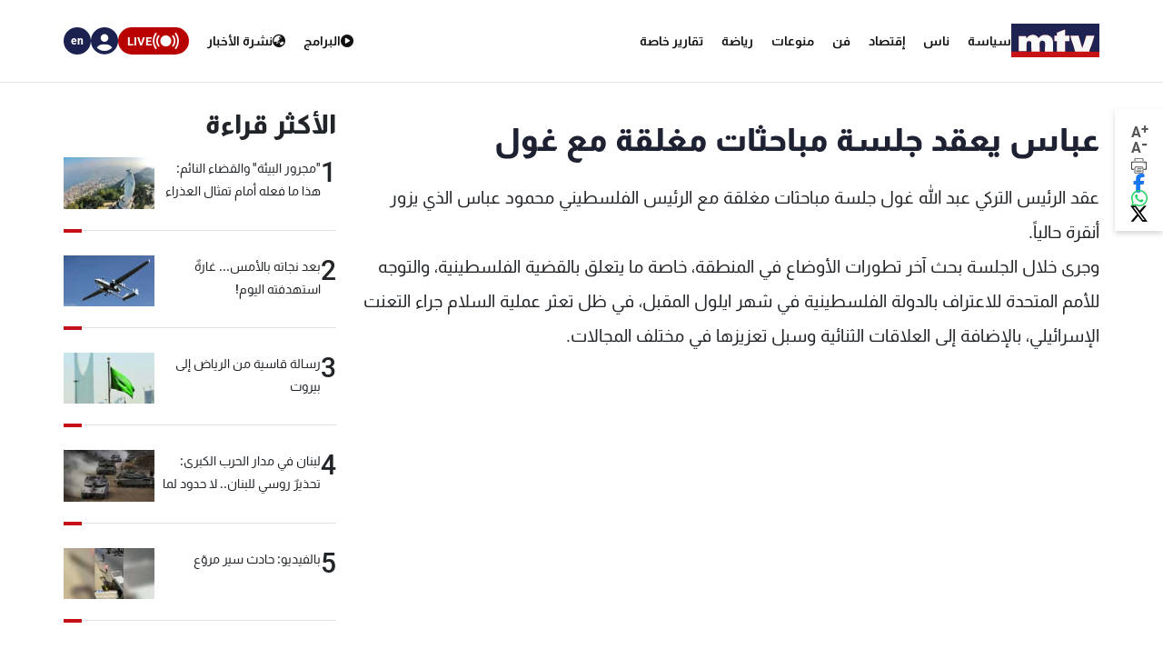

--- FILE ---
content_type: text/html; charset=utf-8
request_url: https://www.mtv.com.lb/News/Articles/13591/%D8%B9%D8%A8%D8%A7%D8%B3-%D9%8A%D8%B9%D9%82%D8%AF-%D8%AC%D9%84%D8%B3%D8%A9-%D9%85%D8%A8%D8%A7%D8%AD%D8%AB%D8%A7%D8%AA-%D9%85%D8%BA%D9%84%D9%82%D8%A9-%D9%85%D8%B9-%D8%BA%D9%88%D9%84-
body_size: 12112
content:

<!DOCTYPE html>
<html lang="en">

<head>
    <meta charset="utf-8">
    <meta content="width=device-width, initial-scale=1.0,maximum-scale=5,user-scalable=yes" name="viewport">
    <meta name="description" content="MTV Lebanon" />
    <!-- DNS prefetch and preconnect for critical resources -->
    <link rel="preconnect" href="https://imagescdn.mtv.com.lb" crossorigin>
    <link rel="preconnect" href="https://cdn.jsdelivr.net" crossorigin>
    <link rel="preconnect" href="https://unpkg.com" crossorigin>
    <link rel="preconnect" href="https://securepubads.g.doubleclick.net" crossorigin>
    <link rel="preconnect" href="https://www.googletagmanager.com" crossorigin>
    <link rel="dns-prefetch" href="https://fonts.googleapis.com">
    <link rel="dns-prefetch" href="https://connect.facebook.net">

    <link rel="canonical" href="https://www.mtv.com.lb/news/13591" />
        <link rel="amphtml" href="https://www.mtv.com.lb/amp/details/13591" />
    <meta itemprop="name" content="&#x639;&#x628;&#x627;&#x633; &#x64A;&#x639;&#x642;&#x62F; &#x62C;&#x644;&#x633;&#x629; &#x645;&#x628;&#x627;&#x62D;&#x62B;&#x627;&#x62A; &#x645;&#x63A;&#x644;&#x642;&#x629; &#x645;&#x639; &#x63A;&#x648;&#x644; " />
    <meta itemprop="description" content="&#x639;&#x642;&#x62F; &#x627;&#x644;&#x631;&#x626;&#x64A;&#x633; &#x627;&#x644;&#x62A;&#x631;&#x643;&#x64A; &#x639;&#x628;&#x62F; &#x627;&#x644;&#x644;&#x647; &#x63A;&#x648;&#x644; &#x62C;&#x644;&#x633;&#x629; &#x645;&#x628;&#x627;&#x62D;&#x62B;&#x627;&#x62A; &#x645;&#x63A;&#x644;&#x642;&#x629; &#x645;&#x639; &#x627;&#x644;&#x631;&#x626;&#x64A;&#x633; &#x627;&#x644;&#x641;&#x644;&#x633;&#x637;&#x64A;&#x646;&#x64A; &#x645;&#x62D;&#x645;&#x648;&#x62F; &#x639;&#x628;&#x627;&#x633; &#x627;&#x644;&#x630;&#x64A; &#x64A;&#x632;&#x648;&#x631; &#x623;&#x646;&#x642;&#x631;&#x629; &#x62D;&#x627;&#x644;&#x64A;&#x627;&#x64B;. &#x648;&#x62C;&#x631;&#x649; &#x62E;&#x644;&#x627;&#x644; &#x627;&#x644;&#x62C;&#x644;&#x633;&#x629; &#x628;&#x62D;&#x62B; &#x622;&#x62E;&#x631; &#x62A;&#x637;&#x648;&#x631;&#x627;&#x62A; &#x627;&#x644;&#x623;&#x648;&#x636;&#x627;&#x639; &#x641;&#x64A; &#x627;&#x644;&#x645;&#x646;&#x637;&#x642;&#x629;&#x60C; &#x62E;&#x627;&#x635;&#x629; &#x645;&#x627; &#x64A;&#x62A;&#x639;&#x644;&#x642; &#x628;&#x627;&#x644;&#x642;&#x636;&#x64A;&#x629; &#x627;&#x644;&#x641;&#x644;&#x633;&#x637;&#x64A;&#x646;&#x64A;&#x629;&#x60C; &#x648;&#x627;&#x644;&#x62A;&#x648;&#x62C;&#x647; &#x644;&#x644;&#x623;&#x645;&#x645; &#x627;&#x644;&#x645;&#x62A;&#x62D;&#x62F;&#x629; &#x644;&#x644;&#x627;&#x639;&#x62A;&#x631;&#x627;&#x641; &#x628;&#x627;&#x644;&#x62F;&#x648;&#x644;&#x629; &#x627;&#x644;&#x641;&#x644;&#x633;&#x637;&#x64A;..." />
    <meta itemprop="image" content="https://www.mtv.com.lb/images/header/logo-header-m.jpg" />


    <meta property="og:url" content="https://www.mtv.com.lb/News/Articles/13591/%D8%B9%D8%A8%D8%A7%D8%B3-%D9%8A%D8%B9%D9%82%D8%AF-%D8%AC%D9%84%D8%B3%D8%A9-%D9%85%D8%A8%D8%A7%D8%AD%D8%AB%D8%A7%D8%AA-%D9%85%D8%BA%D9%84%D9%82%D8%A9-%D9%85%D8%B9-%D8%BA%D9%88%D9%84-" />
    <meta property="og:title" content="&#x639;&#x628;&#x627;&#x633; &#x64A;&#x639;&#x642;&#x62F; &#x62C;&#x644;&#x633;&#x629; &#x645;&#x628;&#x627;&#x62D;&#x62B;&#x627;&#x62A; &#x645;&#x63A;&#x644;&#x642;&#x629; &#x645;&#x639; &#x63A;&#x648;&#x644; " />
    <meta property="og:description" content="&#x639;&#x642;&#x62F; &#x627;&#x644;&#x631;&#x626;&#x64A;&#x633; &#x627;&#x644;&#x62A;&#x631;&#x643;&#x64A; &#x639;&#x628;&#x62F; &#x627;&#x644;&#x644;&#x647; &#x63A;&#x648;&#x644; &#x62C;&#x644;&#x633;&#x629; &#x645;&#x628;&#x627;&#x62D;&#x62B;&#x627;&#x62A; &#x645;&#x63A;&#x644;&#x642;&#x629; &#x645;&#x639; &#x627;&#x644;&#x631;&#x626;&#x64A;&#x633; &#x627;&#x644;&#x641;&#x644;&#x633;&#x637;&#x64A;&#x646;&#x64A; &#x645;&#x62D;&#x645;&#x648;&#x62F; &#x639;&#x628;&#x627;&#x633; &#x627;&#x644;&#x630;&#x64A; &#x64A;&#x632;&#x648;&#x631; &#x623;&#x646;&#x642;&#x631;&#x629; &#x62D;&#x627;&#x644;&#x64A;&#x627;&#x64B;. &#x648;&#x62C;&#x631;&#x649; &#x62E;&#x644;&#x627;&#x644; &#x627;&#x644;&#x62C;&#x644;&#x633;&#x629; &#x628;&#x62D;&#x62B; &#x622;&#x62E;&#x631; &#x62A;&#x637;&#x648;&#x631;&#x627;&#x62A; &#x627;&#x644;&#x623;&#x648;&#x636;&#x627;&#x639; &#x641;&#x64A; &#x627;&#x644;&#x645;&#x646;&#x637;&#x642;&#x629;&#x60C; &#x62E;&#x627;&#x635;&#x629; &#x645;&#x627; &#x64A;&#x62A;&#x639;&#x644;&#x642; &#x628;&#x627;&#x644;&#x642;&#x636;&#x64A;&#x629; &#x627;&#x644;&#x641;&#x644;&#x633;&#x637;&#x64A;&#x646;&#x64A;&#x629;&#x60C; &#x648;&#x627;&#x644;&#x62A;&#x648;&#x62C;&#x647; &#x644;&#x644;&#x623;&#x645;&#x645; &#x627;&#x644;&#x645;&#x62A;&#x62D;&#x62F;&#x629; &#x644;&#x644;&#x627;&#x639;&#x62A;&#x631;&#x627;&#x641; &#x628;&#x627;&#x644;&#x62F;&#x648;&#x644;&#x629; &#x627;&#x644;&#x641;&#x644;&#x633;&#x637;&#x64A;..." />
    <meta property="og:image" content="https://www.mtv.com.lb/images/header/logo-header-m.jpg" />
    <meta property="og:image:width" content="1200" />
    <meta property="og:image:height" content="630" />
    <meta property="og:image:type" content="image/jpeg" />
    <meta property="og:site_name" content="MTV Lebanon" />
    <meta property="og:type" content="article" />

    <meta name="twitter:card" content="summary">
    <meta name="twitter:site" content="@mtvlebanonnews" />
    <meta name="twitter:title" content="&#x639;&#x628;&#x627;&#x633; &#x64A;&#x639;&#x642;&#x62F; &#x62C;&#x644;&#x633;&#x629; &#x645;&#x628;&#x627;&#x62D;&#x62B;&#x627;&#x62A; &#x645;&#x63A;&#x644;&#x642;&#x629; &#x645;&#x639; &#x63A;&#x648;&#x644; ">
    <meta name="twitter:description" content="&#x639;&#x642;&#x62F; &#x627;&#x644;&#x631;&#x626;&#x64A;&#x633; &#x627;&#x644;&#x62A;&#x631;&#x643;&#x64A; &#x639;&#x628;&#x62F; &#x627;&#x644;&#x644;&#x647; &#x63A;&#x648;&#x644; &#x62C;&#x644;&#x633;&#x629; &#x645;&#x628;&#x627;&#x62D;&#x62B;&#x627;&#x62A; &#x645;&#x63A;&#x644;&#x642;&#x629; &#x645;&#x639; &#x627;&#x644;&#x631;&#x626;&#x64A;&#x633; &#x627;&#x644;&#x641;&#x644;&#x633;&#x637;&#x64A;&#x646;&#x64A; &#x645;&#x62D;&#x645;&#x648;&#x62F; &#x639;&#x628;&#x627;&#x633; &#x627;&#x644;&#x630;&#x64A; &#x64A;&#x632;&#x648;&#x631; &#x623;&#x646;&#x642;&#x631;&#x629; &#x62D;&#x627;&#x644;&#x64A;&#x627;&#x64B;. &#x648;&#x62C;&#x631;&#x649; &#x62E;&#x644;&#x627;&#x644; &#x627;&#x644;&#x62C;&#x644;&#x633;&#x629; &#x628;&#x62D;&#x62B; &#x622;&#x62E;&#x631; &#x62A;&#x637;&#x648;&#x631;&#x627;&#x62A; &#x627;&#x644;&#x623;&#x648;&#x636;&#x627;&#x639; &#x641;&#x64A; &#x627;&#x644;&#x645;&#x646;&#x637;&#x642;&#x629;&#x60C; &#x62E;&#x627;&#x635;&#x629; &#x645;&#x627; &#x64A;&#x62A;&#x639;&#x644;&#x642; &#x628;&#x627;&#x644;&#x642;&#x636;&#x64A;&#x629; &#x627;&#x644;&#x641;&#x644;&#x633;&#x637;&#x64A;&#x646;&#x64A;&#x629;&#x60C; &#x648;&#x627;&#x644;&#x62A;&#x648;&#x62C;&#x647; &#x644;&#x644;&#x623;&#x645;&#x645; &#x627;&#x644;&#x645;&#x62A;&#x62D;&#x62F;&#x629; &#x644;&#x644;&#x627;&#x639;&#x62A;&#x631;&#x627;&#x641; &#x628;&#x627;&#x644;&#x62F;&#x648;&#x644;&#x629; &#x627;&#x644;&#x641;&#x644;&#x633;&#x637;&#x64A;...">
    <meta name="twitter:image" content="https://www.mtv.com.lb/images/header/logo-header-m.jpg">
    <!-- Favicons -->
    <!-- Preload Font Awesome Fonts -->
    <link rel="preload" href="/lib/fa/fonts/fa-brands-400.woff2" as="font" crossorigin />
    <link rel="preload" href="/lib/fa/fonts/fa-regular-400.woff2" as="font" crossorigin />
    <link rel="preload" href="/lib/fa/fonts/fa-solid-900.woff2" as="font" crossorigin />
    <link rel="preload" href="/lib/fa/fonts/fa-v4compatibility.woff2" as="font" crossorigin />

    <!-- Preload Google Fonts -->
    <link rel="preload" href="https://fonts.googleapis.com/css?family=Open+Sans:300,300i,400,400i,600,600i,700,700i|Jost:300,300i,400,400i,500,500i,600,600i,700,700i|Poppins:300,300i,400,400i,500,500i,600,600i,700,700i" as="style" crossorigin />

    <!-- Preload Vendor CSS Files -->

    <link rel="preload" href="https://cdn.jsdelivr.net/npm/swiper@11/swiper-bundle.min.css" as="style" crossorigin="anonymous" onload="this.rel='stylesheet'" />
    <noscript b-4fwoskzqh8>
        <link rel="stylesheet" href="https://cdn.jsdelivr.net/npm/swiper@11/swiper-bundle.min.css" crossorigin="anonymous" />
    </noscript>

    <!-- intl-tel-input -->
    <link rel="preload" href="https://cdn.jsdelivr.net/npm/intl-tel-input@19.2.15/build/css/intlTelInput.css" as="style" crossorigin="anonymous" onload="this.rel='stylesheet'" />
    <noscript b-4fwoskzqh8>
        <link rel="stylesheet" href="https://cdn.jsdelivr.net/npm/intl-tel-input@19.2.15/build/css/intlTelInput.css" crossorigin="anonymous" />
    </noscript>
    <link rel="icon" type="image/x-icon" href="/favicon.ico">

    <!-- Template Main CSS File -->
    <title>&#x639;&#x628;&#x627;&#x633; &#x64A;&#x639;&#x642;&#x62F; &#x62C;&#x644;&#x633;&#x629; &#x645;&#x628;&#x627;&#x62D;&#x62B;&#x627;&#x62A; &#x645;&#x63A;&#x644;&#x642;&#x629; &#x645;&#x639; &#x63A;&#x648;&#x644;  - MTV Lebanon</title>

    <!-- Critical JavaScript - Load with high priority -->
    <script async src="https://securepubads.g.doubleclick.net/tag/js/gpt.js"></script>
    <script defer src="/lib/jquery/dist/jquery.min.js"></script>

    <script defer>
        window.googletag = window.googletag || { cmd: [] };
        googletag.cmd.push(function () {
            googletag.defineSlot('/12654333/MTV_2024_Desktop_MobileSite_Leaderboard_Sticky', [[320, 100], [320, 50]], 'div-gpt-ad-1721807700888-0').addService(googletag.pubads());
            googletag.defineSlot('/12654333/MTV_2024_Desktop_Leaderboard', [[970, 90], [728, 90]], 'div-gpt-ad-1721807735725-0').addService(googletag.pubads());
            googletag.defineSlot('/12654333/MTV_2024_Desktop_MobileSite_Leaderboard', [[320, 50], [320, 100]], 'div-gpt-ad-1721808699304-0').addService(googletag.pubads());
            googletag.defineSlot('/12654333/MTV_2024_Desktop_Leaderboard2', [728, 90], 'div-gpt-ad-1721808669715-0').addService(googletag.pubads());
            googletag.defineSlot('/12654333/MTV_2024_Desktop_MPU_Floating', [300, 250], 'div-gpt-ad-1721807670347-0').addService(googletag.pubads());
            googletag.defineSlot('/12654333/MTV_2024__LIVE', [728, 90], 'div-gpt-ad-1724752775830-0').addService(googletag.pubads());
            googletag.defineSlot('/12654333/MTV_2024_Live_Mobile', [320, 50], 'div-gpt-ad-1724752860482-0').addService(googletag.pubads());
            googletag.defineSlot('/12654333/MTV_2024_Newscast_MPU', [[300, 250], [300, 600]], 'div-gpt-ad-1724752914841-0').addService(googletag.pubads());
            googletag.defineSlot('/12654333/MTV_2024_Desktop_Categories', [[300, 600], [300, 250]], 'div-gpt-ad-1727699858490-0').addService(googletag.pubads());
            googletag.defineSlot('/12654333/MTV_Schedule_MPU', [[300, 250], [300, 600]], 'div-gpt-ad-1732119251182-0').addService(googletag.pubads());
            googletag.pubads().enableSingleRequest();
            googletag.pubads().collapseEmptyDivs();
            googletag.enableServices();
        });
    </script>
    <link rel="preload" href="/bundle/styles.css?v=Krm1wsULIaBPcZSpPUI9caU8ohs" as="style" />
    <link rel="stylesheet" href="/bundle/styles.css?v=Krm1wsULIaBPcZSpPUI9caU8ohs" />
    <link rel="stylesheet" href="/bundle/vendor.css?v=uWfyBVB6PC9EIQwtwrX_Z3a8tq0" media="print" onload="this.media='all'">
    <!-- Google Tag Manager -->
    <script defer>
        (function (w, d, s, l, i) {
            w[l] = w[l] || []; w[l].push({
                'gtm.start':
                    new Date().getTime(), event: 'gtm.js'
            }); var f = d.getElementsByTagName(s)[0],
                j = d.createElement(s), dl = l != 'dataLayer' ? '&l=' + l : ''; j.async = true; j.src =
                    'https://www.googletagmanager.com/gtm.js?id=' + i + dl; f.parentNode.insertBefore(j, f);
        })(window, document, 'script', 'dataLayer', 'GTM-T5VGD2D');</script>
    <!-- End Google Tag Manager -->

    <!-- Preload critical JavaScript resources -->
    <link rel="preload" href="https://unpkg.com/vue@3/dist/vue.global.prod.js" as="script" crossorigin />
    <link rel="preload" href="https://cdn.jsdelivr.net/npm/swiper@11/swiper-bundle.min.js" as="script" crossorigin />
    
    <!-- Template Main JS File - Load video scripts only when needed -->
    <script defer src="//imasdk.googleapis.com/js/sdkloader/ima3.js"></script>

    <script defer src="/lib/videojs/video.min.js"></script>
    <script defer src="/lib/videojs/plugins/videojs-contrib-ads.min.js"></script>
    <script defer src="/lib/videojs/plugins/videojs.ima.js"></script>
    <script defer src="/lib/videojs/nuevo.min.js"></script>
    <script defer src="/lib/videojs/plugins/videojs.thumbnails.js"></script>
    <script defer src="/lib/videojs/plugins/videojs.hotkeys.min.js"></script>

    <script defer src="https://unpkg.com/vue@3/dist/vue.global.prod.js" crossorigin="anonymous"></script>

    <script defer src="https://cdn.jsdelivr.net/npm/swiper@11/swiper-bundle.min.js" crossorigin="anonymous"></script>
    <script defer src="https://cdn.jsdelivr.net/npm/axios/dist/axios.min.js" crossorigin="anonymous"></script>

    <script defer src="https://cdn.jsdelivr.net/npm/intl-tel-input@19.2.15/build/js/intlTelInput.min.js" crossorigin="anonymous"></script>

</head>

<body class="">
    <div b-4fwoskzqh8 id="fb-root"></div>

    <!-- Google Tag Manager (noscript) -->
    <noscript b-4fwoskzqh8>
        <iframe b-4fwoskzqh8 src="https://www.googletagmanager.com/ns.html?id=GTM-T5VGD2D" height="0" width="0"
                style="display:none;visibility:hidden"></iframe>
    </noscript>
    <!-- End Google Tag Manager (noscript) -->
        <header b-4fwoskzqh8 class="">
            
<nav class="header" id="news-header">
    <div class="header-wrapper section-content">
        <div class="start-section">
            <div class="logo">
                <a href="/">
                    <img alt="Logo" src="/images/header/mtv-logo.svg" />
                </a>
            </div>
            <ul class="nav-items">
                    <li class="nav-item">
                        <a href="/news/&#x633;&#x64A;&#x627;&#x633;&#x629;" class="text">
                            &#x633;&#x64A;&#x627;&#x633;&#x629;
                        </a>
                    </li>
                    <li class="nav-item">
                        <a href="/news/&#x646;&#x627;&#x633;" class="text">
                            &#x646;&#x627;&#x633;
                        </a>
                    </li>
                    <li class="nav-item">
                        <a href="/news/&#x625;&#x642;&#x62A;&#x635;&#x627;&#x62F;" class="text">
                            &#x625;&#x642;&#x62A;&#x635;&#x627;&#x62F;
                        </a>
                    </li>
                    <li class="nav-item">
                        <a href="/news/&#x641;&#x646;" class="text">
                            &#x641;&#x646;
                        </a>
                    </li>
                    <li class="nav-item">
                        <a href="/news/&#x645;&#x646;&#x648;&#x639;&#x627;&#x62A;" class="text">
                            &#x645;&#x646;&#x648;&#x639;&#x627;&#x62A;
                        </a>
                    </li>
                    <li class="nav-item">
                        <a href="/news/&#x631;&#x64A;&#x627;&#x636;&#x629;" class="text">
                            &#x631;&#x64A;&#x627;&#x636;&#x629;
                        </a>
                    </li>
                <li class="nav-item">
                    <div class="text">
                        <a href="/specialreports">
                            &#x62A;&#x642;&#x627;&#x631;&#x64A;&#x631; &#x62E;&#x627;&#x635;&#x629;
                        </a>
                    </div>
                </li>
            </ul>
        </div>
        <div class="end-section">
            <div class="pages-nav">
                <a href="/vod/ar" class="page vod">
                    <div class="icon-link">
                        <i class="fa-solid fa-play-circle"></i>
                    </div>
                    <div class="text">
                        <div>
                            &#x627;&#x644;&#x628;&#x631;&#x627;&#x645;&#x62C;
                        </div>
                    </div>
                </a>
                <a href="/newsbulletins" class="page news">
                    <i class="fa-solid fa-earth-asia"></i>
                    <div class="text">
                        &#x646;&#x634;&#x631;&#x629; &#x627;&#x644;&#x623;&#x62E;&#x628;&#x627;&#x631;
                    </div>
                </a>
                <div class="live">
                    <svg xmlns="http://www.w3.org/2000/svg" width="31" height="18" viewBox="0 0 26.951 16.769">
                        <path id="noun-live-3264191"
                            d="M73.365,105.782a.842.842,0,0,0-.7.349,13.478,13.478,0,0,0,0,16.078.845.845,0,0,0,1.355-1.008,11.77,11.77,0,0,1,0-14.063.842.842,0,0,0-.651-1.355Zm20.2,0a.842.842,0,0,0-.622,1.355,11.79,11.79,0,0,1,0,14.063.845.845,0,0,0,1.356,1.008,13.5,13.5,0,0,0,0-16.078.842.842,0,0,0-.734-.349Zm-17.4,2.481a.842.842,0,0,0-.689.373,9.751,9.751,0,0,0,0,11.067.842.842,0,1,0,1.385-.959,8.068,8.068,0,0,1,0-9.151.842.842,0,0,0-.7-1.331Zm14.593,0a.842.842,0,0,0-.666,1.331,8.049,8.049,0,0,1-.005,9.151h0a.842.842,0,1,0,1.385.959,9.72,9.72,0,0,0,0-11.067.842.842,0,0,0-.714-.373Zm-7.281.212a5.695,5.695,0,1,0,5.695,5.695A5.708,5.708,0,0,0,83.48,108.475Z"
                            transform="translate(-70.001 -105.78)" fill="#fff" />
                    </svg>

                    <div class="text">LIVE</div>
                    <div class="live-dropdown">
                        <a href="/vod/ar/live" aria-label="Watch Mtv live" class="live-item">
                            <div class="logo mtv-logo">
                                <img alt="MTV Logo" src="/images/header/logo-header.jpg">
                            </div>
                        </a>
                        <hr class="separator">
                        <a href="/OneTV/Live" aria-label="Watch One Tv Live" class="live-item">
                            <div class="logo">
                                <img alt="OneTV Logo" src="/images/header/onetv-logo.webp">
                            </div>
                        </a>
                        <hr class="separator">
                        <a href="/OneFM/Live" aria-label="Watch One Fm Live" class="live-item">
                            <div class="logo">
                                <img src="/images/header/onefm-logo-50x21.webp" width="50" height="21" alt="OneFM Logo">
                            </div>
                        </a>
                    </div>
                </div>
            </div>
            <div class="login-lang">
                <div class="login" id="newsHeaderAccount">
                    <i class="fa-solid fa-circle-user"></i>
                </div>
                <a href="/en/News/Articles/13591/&#x639;&#x628;&#x627;&#x633;-&#x64A;&#x639;&#x642;&#x62F;-&#x62C;&#x644;&#x633;&#x629;-&#x645;&#x628;&#x627;&#x62D;&#x62B;&#x627;&#x62A;-&#x645;&#x63A;&#x644;&#x642;&#x629;-&#x645;&#x639;-&#x63A;&#x648;&#x644;-" class="lang">
                    <div class="lang-text">en</div>
                </a>
            </div>
        </div>
    </div>
</nav>
<div class="bottom-menu-mobile top-menu-news-mobile">
    <div class="bottom-menu-wrapper">
        <div class="bottom-menu-content">
            <div class="bottom-menu-item bottom-menu-more" id="bottom-menu-more">
                <div class="icon more-icons">
                    <i class="fa-solid fa-xmark"></i>
                    <img src="/images/header/burger-menu.svg" alt="burger menu icon">
                </div>
            </div>
            <a href="/vod/ar" class="bottom-menu-item">
                <div class="icon">
                    <i class="fa-solid fa-circle-play"></i>
                </div>
                <div class="label">Programs</div>
            </a>
            <a href="/ar/newsbulletins" class="bottom-menu-item">
                <div class="icon">
                    <i class="fa-solid fa-earth-asia"></i>
                </div>
                <div class="label">Newscasts</div>
            </a>
            <div class="bottom-menu-item live-second" id="liveButton">
                <div class="icon">
                    <svg xmlns="http://www.w3.org/2000/svg" width="28" viewBox="0 0 26.951 16.769">
                        <path id="noun-live-3264191"
                            d="M73.365,105.782a.842.842,0,0,0-.7.349,13.478,13.478,0,0,0,0,16.078.845.845,0,0,0,1.355-1.008,11.77,11.77,0,0,1,0-14.063.842.842,0,0,0-.651-1.355Zm20.2,0a.842.842,0,0,0-.622,1.355,11.79,11.79,0,0,1,0,14.063.845.845,0,0,0,1.356,1.008,13.5,13.5,0,0,0,0-16.078.842.842,0,0,0-.734-.349Zm-17.4,2.481a.842.842,0,0,0-.689.373,9.751,9.751,0,0,0,0,11.067.842.842,0,1,0,1.385-.959,8.068,8.068,0,0,1,0-9.151.842.842,0,0,0-.7-1.331Zm14.593,0a.842.842,0,0,0-.666,1.331,8.049,8.049,0,0,1-.005,9.151h0a.842.842,0,1,0,1.385.959,9.72,9.72,0,0,0,0-11.067.842.842,0,0,0-.714-.373Zm-7.281.212a5.695,5.695,0,1,0,5.695,5.695A5.708,5.708,0,0,0,83.48,108.475Z"
                            transform="translate(-70.001 -105.78)" fill="#b90000" />
                    </svg>
                </div>
                <div class="label">Live</div>
                <div class="live-dropdown-second">
                    <a href="/vod/ar/live" class="live-item-second">
                        <div class="logo-second mtv-logo">
                            <img alt="MTV Logo" src="/images/header/mtv-logo.svg">
                        </div>
                    </a>
                    <hr class="separator">
                    <a href="/OneTV/Live" class="live-item-second">
                        <div class="logo-second">
                            <img alt="OneTV Logo" src="/images/header/onetv-logo.webp">
                        </div>
                    </a>
                    <hr class="separator">
                    <a href="/OneFM/Live" class="live-item-second">
                        <div class="logo-second">
                            <img src="/images/header/onefm-logo-50x21.webp" width="50" height="21" alt="OneFM Logo">
                        </div>
                    </a>
                </div>
            </div>
            <a href="/" class="bottom-menu-item bottom-menu-logo">
                <img alt="mtv logo" src="/images/header/mtv-logo.svg" />
            </a>
        </div>
    </div>
</div>

        </header>
        
            
<div id="registerPopup">
    <div class="vod-popup" v-if="isRegisterOpen" v-cloak>
        <div class="vod-popup-wrapper" v-cloak>
            <div class="subscribe-wrapper big-card" v-cloak>
                <div class="close-popup" v-on:click="closeRegister" v-cloak>
                    <i class="fa-solid fa-xmark" v-cloak></i>
                </div>
                <div class="popup-card" v-cloak>
                    <div class="episode-subscribe login-popup delete-card" v-cloak>
                        <h1 v-cloak>Welcome back</h1>
                        <div class="subscribe-card-right" v-cloak>
                            <form v-on:submit.prevent="register" ref="regForm" class="user-infos" v-cloak>
                                <div :class="{ 'popup-input': true, 'invalid': isNameInvalid && buttonClicked }" v-cloak>
                                    <input type="text" v-model="fullName" v-on:input="onNameInput" placeholder="Full name" v-cloak>
                                    <div class="invalid-message-notice">
                                        <p>{{ nameError }}</p>
                                    </div>
                                </div>

                                <div :class="{ 'popup-input': true, 'invalid': isPhoneInvalid && buttonClicked }" v-cloak>
                                    <input ref="phoneInput" type="tel" v-model="phoneNumber" v-on:input="onPhoneInput" v-on:keydown.enter.prevent="register" inputmode="numeric" v-on:Keypress="onlyNumber"
                                           id="ads-phone-input" placeholder="Phone Number" name="phone" required v-cloak>
                                    <div class="invalid-message-notice">
                                        <p>{{ phoneError }}</p>
                                    </div>
                                </div>

                                <div :class="{ 'popup-input': true, 'invalid': isEmailInvalid && buttonClicked }" v-cloak>
                                    <input type="text" v-model="email" placeholder="Email" v-on:input="onEmailInput" v-cloak>

                                    <div class="invalid-message-notice">
                                        <p>{{ emailError }}</p>
                                    </div>
                                </div>
                                <div :class="{ 'popup-input': true, 'invalid': isPasswordInvalid && buttonClicked }" v-cloak>
                                    <input :type="showPassword ? 'text' : 'password'" v-model="password" v-on:input="onPasswordInput" placeholder="Choose password" v-cloak>
                                    <i :class="['fa-solid',showPassword ? 'fa-eye-slash' : 'fa-eye' ]"
                                       v-on:click="showPassword = !showPassword"
                                       style="cursor: pointer;"></i>
                                    <div class="invalid-message-notice">
                                        <p>{{ passwordError }}</p>
                                    </div>
                                </div>
                                <div :class="{ 'popup-input': true, 'invalid': isConfirmPasswordInvalid && buttonClicked }" v-cloak>
                                    <input :type="showConfirmPassword ? 'text' : 'password'" v-model="confirmPassword" v-on:input="onConfirmPasswordInput" placeholder="Confirm password" v-cloak>
                                    <i :class="['fa-solid' ,showConfirmPassword  ? 'fa-eye-slash' : 'fa-eye']" v-on:click="showConfirmPassword = !showConfirmPassword" style="cursor: pointer;"></i>
                                    <div class="invalid-message-notice">
                                        <p>{{ confirmPasswordError }}</p>
                                    </div>
                                </div>
                                <div class="popup-input" v-cloak>
                                    <div :class="{'account-dropdown-container': true, 'invalid' : isAgeInvalid  && buttonClicked}" v-cloak>
                                        <select required v-model="age" v-on:change="onAgeChange" v-on:keydown.enter.prevent="register" v-cloak>
                                            <option value="3" disabled selected hidden v-cloak>Age</option>
                                                <option value="1" v-cloak>5-10</option>
                                                <option value="3" v-cloak>11-15</option>
                                                <option value="4" v-cloak>16-20</option>
                                                <option value="5" v-cloak>21-25</option>
                                                <option value="7" v-cloak>26-30</option>
                                                <option value="8" v-cloak>31-35</option>
                                                <option value="10" v-cloak>36-40</option>
                                                <option value="11" v-cloak>41-45</option>
                                                <option value="12" v-cloak>46-50</option>
                                                <option value="13" v-cloak>51-55</option>
                                                <option value="14" v-cloak>56-60</option>
                                                <option value="15" v-cloak>61-65</option>
                                                <option value="16" v-cloak>66-70</option>
                                                <option value="17" v-cloak>71-75</option>
                                        </select>
                                        <div class="invalid-message-notice">
                                            <p>{{ ageError }}</p>
                                        </div>
                                    </div>
                                    <div :class="{'account-dropdown-container': true, 'invalid' : isGenderInvalid && buttonClicked}" v-cloak>
                                        <select required v-model="gender" v-on:change="onGenderChange" v-on:keydown.enter.prevent="register" v-cloak>
                                            <option value="null" disabled selected hidden v-cloak>Gender</option>
                                            <option value="0" v-cloak>Male</option>
                                            <option value="1" v-cloak>Female</option>
                                        </select>
                                        <div class="invalid-message-notice">
                                            <p>{{ genderError }}</p>
                                        </div>
                                    </div>
                                </div>

                                <button type="submit" class="login-btn" v-on:click="register" :class="{ 'isLoading': isRegisterLoading }"
                                        v-cloak>
                                    <template v-if="!isRegisterLoading">
                                        <p>&#x62A;&#x633;&#x62C;&#x64A;&#x644; &#x627;&#x644;&#x62F;&#x62E;&#x648;&#x644;</p>
                                        <i class="fa-solid fa-play"></i>
                                    </template>
                                    <template v-else>
                                        <i class="fa-solid fa-spinner fa-spin"></i>
                                    </template>
                                </button>

                            </form>
                        </div>
                    </div>
                    <div class="go-subscribe go-login" v-cloak>
                        <div class="go-subscribe-wrapper" v-cloak>
                            <h5 v-cloak>Already have an account?</h5>
                            <h6 v-on:click="goLogin" v-cloak>Login now</h6>
                        </div>
                    </div>
                </div>
            </div>
        </div>
    </div>
</div>

<div id="loginPopup" v-cloak>
    <div class="vod-popup" v-show="isLoginOpen">
        <div class="vod-popup-wrapper">
            <div class="subscribe-wrapper">
                <div class="close-popup" v-on:click="closeLogin">
                    <i class="fa-solid fa-xmark"></i>
                </div>
                <div class="popup-card">
                    <div class="delete-card login-popup">
                        <h1>Welcome back</h1>
                        <div class="login-form">
                            <div :class="{'popup-input': true, 'invalid': isLoginEmailInvalid && loginButtonClicked}">
                                <input type="text" placeholder="Email or mobile" v-on:input="isLoginEmailInvalid = false"
                                       v-model="loginEmail" v-on:keyup.enter="focusPassword">
                                <div class="invalid-notice">
                                    <i class="fa-solid fa-triangle-exclamation"></i>
                                    <p>invalid</p>
                                </div>
                            </div>
                            <div :class="{'popup-input': true, 'invalid': isLoginPasswordInvalid && loginButtonClicked}">
                                <input :type="showLoginPassword ? 'text' : 'password'" class="signup-pass" placeholder="Password"
                                       v-on:input="isLoginPasswordInvalid = false" v-model="loginPass" v-on:keyup.enter="login" ref="passwordInput">
                                <i :class="['fa-solid', showLoginPassword ? 'fa-eye-slash' : 'fa-eye']"
                                   v-on:click.stop="showLoginPassword = !showLoginPassword"
                                   style="cursor: pointer;"></i>
                                <div class="invalid-notice add-right-space">
                                    <i class="fa-solid fa-triangle-exclamation"></i>
                                    <p>invalid</p>
                                </div>
                            </div>
                            <p v-if="loginErrorMessage" class="login-error">
                                <i class="fa-solid fa-triangle-exclamation"></i>
                                {{ loginErrorMessage }}
                            </p>
                            <button :class="{'login-btn': true, 'isLoading': isLoading }" v-on:click="login">
                                <template v-if="!isLoading">
                                    <p>Login</p>
                                    <i class="fa-solid fa-play"></i>
                                </template>
                                <template v-else>
                                    <i class="fa-solid fa-spinner fa-spin"></i>
                                </template>
                            </button>
                            <div v-if="!isAppleLoading" id="appleid-signin" style="height:50px; width: 100%;"
                                 data-color="black" data-border="true" data-type="sign in" v-on:click="onClickAppleLogin">
                            </div>
                            <div v-if="isAppleLoading" class="apple-loading-button">
                                <i class="fa-solid fa-spinner fa-spin"></i>
                            </div>
                            <button v-if="!isFacebookLoading" class="facebook-login" v-on:click="onClickFacebookLogin">
                                <i class="fa-brands fa-facebook"></i>
                                <p>Continue with Facebook</p>
                            </button>
                            <div v-if="isFacebookLoading" class="spinner spinner-black"></div>

                            <p class="forgot-pass" v-on:click="gotResetPassword">Forgot password?</p>
                        </div>
                    </div>
                    <div class="go-subscribe">
                        <div class="go-subscribe-wrapper">
                            <h5>Don't have an account?</h5>
                            <h6 v-on:click="goRegister">register now</h6>
                        </div>
                    </div>
                </div>
            </div>
        </div>
    </div>
</div>

<div id="subscribePopup" v-cloak>
    <div class="vod-popup" v-if="isSubscribeOpen || false">
        <div class="vod-popup-wrapper">
            <div class="subscribe-wrapper big-card">
                <div class="close-popup" v-on:click="closeSubscribe">
                    <i class="fa-solid fa-xmark"></i>
                </div>
                <div class="popup-card" id="askSubscribe">
                    <div v-if="!isLoaded" class="subscribe-loading">
                        <i class="fa-solid fa-spinner fa-spin fa-2x"></i>
                    </div>
                    <div v-show="isLoaded" class="episode-subscribe" v-cloak>
                        <div class="subscribe-card-left">
                            <h1>Subscribe to watch premium content</h1>
                            <div class="payment-form">
                                <div class="promo-code">
                                    <input name="promoCode" v-model="promoCode" type="text" placeholder="Promo code">
                                    <button v-on:click="onClickApplyPromoCode" class="apply-promo">Apply</button>
                                </div>
                                <p v-if="promoCodeError" class="error-message" v-cloak>{{ promoCodeError }}</p>
                                <div class="payment-methods">
                                    <div class="payment-method chosen" v-on:click="selectPaymentMethod('card')">
                                        <i class="fa-solid fa-credit-card"></i>
                                        <h6>Card</h6>
                                    </div>
                                    <div class="payment-method" v-on:click="selectPaymentMethod('paypal')" data-nosnippet>
                                        <img src="/images/vodPopup/paypal.png" alt="paypal">
                                    </div>
                                    <div class="payment-method" v-on:click="selectPaymentMethod('apple')"
                                         v-show="canMakePayment.applePay">
                                        <i class="fa-brands fa-apple-pay"></i>
                                    </div>
                                    <div class="payment-method" v-on:click="selectPaymentMethod('google')"
                                         v-show="canMakePayment.googlePay">
                                    <img src="/images/vodPopup/mtv-logo.png" alt="mtv logo" style="display: none;">
                                        <img src="/images/vodPopup/google-pay.png" alt="google pay">
                                    </div>
                                </div>
                                <div class="consent" :class="{ 'highlight-required': showConsentRequired }">
                                    <input type="checkbox" v-model="consent" id="consent">
                                    <label for="consent">
                                        <span></span>
                                        I confirm that the subscription frees are non-refundable and will
                                        be automatically deducted from my account
                                    </label>
                                </div>
                            </div>
                        </div>
                        <div class="subscribe-card-right">
                            <div class="plan-card">
                                <div class="plan-header">
                                    <div class="plan-header-wrapper">
                                        <h4 class="selected-plan" v-on:click="onChangeCycle('yearly')">Yearly (-10%)</h4>
                                        <h4 v-on:click="onChangeCycle('monthly')">Monthly</h4>
                                    </div>
                                    <span class="selected-plan-bg"></span>
                                </div>
                                <div class="monthly-price" v-cloak>
                                    <div class="price-container" v-cloak>
                                        <h1 :class="discountedPrice != null ? 'discounted' : ''" v-cloak>
                                            {{ planPrice }}
                                        </h1>
                                        <span v-if="discountedPrice != null" v-cloak>{{ discountedPrice }}</span>
                                        <h6 v-cloak>$</h6>
                                    </div>
                                </div>
                                <button :class="{'subscribe': true, 'isLoading': isSubscribeLoading }" v-on:click="onClickSubscribe" v-on:click.prevent="checkConsent">
                                    <template v-if="!isSubscribeLoading">
                                        <p>Pay and Subscribe</p>
                                    </template>
                                    <template v-else>
                                        <i class="fa-solid fa-spinner fa-spin"></i>
                                    </template>
                                </button>
                            </div>
                        </div>
                    </div>
                </div>
            </div>
        </div>
    </div>
</div>


<div id="emailVerified" v-cloak>
    <div class="vod-popup" v-if="isEmailVerifiedOpen">
        <div class="vod-popup-wrapper">
            <div class="subscribe-wrapper">
                <div class="close-popup" v-on:click="closeVerified">
                    <i class="fa-solid fa-xmark"></i>
                </div>
                <div class="popup-card">
                    <div class="episode-subscribe verify-email">
                        <h1>Email Verified Successfully</h1>
                    </div>
                </div>
            </div>
        </div>
    </div>
</div>
<div id="verifyEmailPopup" v-cloak>
    <div class="vod-popup" v-if="isVerifyOpen">
        <div class="vod-popup-wrapper">
            <div class="subscribe-wrapper">
                <div class="close-popup" v-on:click="closeVerify">
                    <i class="fa-solid fa-xmark"></i>
                </div>
                <div class="popup-card">
                    <div class="episode-subscribe verify-email">
                        <h1>Please verify your email</h1>
                        <p>An email was sent to your inbox</p>
                        <button>Did not receive an email? Send new link</button>
                    </div>
                </div>
            </div>
        </div>
    </div>
</div>

<div id="forgotPasswordPopup" v-cloak>
    <div class="vod-popup" v-if="isForgotOpen">
        <div class="vod-popup-wrapper">
            <div class="subscribe-wrapper">
                <div class="close-popup" v-on:click="closeForgot">
                    <i class="fa-solid fa-xmark"></i>
                </div>
                <div class="popup-card">
                    <div class="delete-card payment-popup">
                        <div class="reset-pass-left">
                            <h1>Reset your password</h1>
                            <p>Enter your email</p>
                        </div>
                        <div class="login-form">

                            <div :class="{ 'popup-input': true, 'invalid': isEmailInvalid }" v-cloak>
                                <input type="text" v-model="email" placeholder="Email" v-on:input="onEmailInput" v-on:keydown.enter="resetPassword" style="padding-right: 0;" v-cloak>

                                <div class="invalid-message-notice">
                                    <p>{{ emailError }}</p>
                                </div>
                            </div>
                            <button class="login-btn" v-on:click="resetPassword">
                                <p v-if="!isLoading">Send code</p>
                                <i v-if="isLoading" class="fa fa-spinner fa-spin"></i>
                            </button>
                        </div>
                    </div>
                </div>
            </div>
        </div>
    </div>
</div>

<div id="checkEmailPopup" v-cloak>
    <div class="vod-popup" v-if="isCheckEmailOpen">
        <div class="vod-popup-wrapper">
            <div class="subscribe-wrapper">
                <div class="close-popup" v-on:click="closeCheckEmail">
                    <i class="fa-solid fa-xmark"></i>
                </div>
                <div class="popup-card">
                    <div class="delete-card payment-popup">
                        <div class="reset-pass-left">
                            <h1>Check your inbox</h1>
                            <p>An email with a reset link was sent to your mailbox.</p>
                        </div>
                    </div>
                </div>
            </div>
        </div>
    </div>
</div>

<div id="newPasswordPopup" v-cloak>
    <div class="vod-popup" v-if="isNewPasswordOpen">
        <div class="vod-popup-wrapper">
            <div class="subscribe-wrapper">
                <div class="close-popup" v-on:click="closeNewPass">
                    <i class="fa-solid fa-xmark"></i>
                </div>
                <div class="popup-card">
                    <div class="delete-card payment-popup">
                        <div class="reset-pass-left">
                            <h1>Check your inbox</h1>
                            <p>An email with a reset code was sent to your mailbox, enter it and select your new password</p>
                        </div>
                        <div class="login-form">
                            <div :class="{ 'popup-input': true, 'invalid': isCodeInvalid && buttonClicked }" style="margin-bottom: 40px;">
                                <input type="text" v-model="code" placeholder="Code" v-on:keydown.enter="$refs.passwordInput.focus()" style="padding-right:0">
                                <div class="invalid-message-notice">
                                    <p>{{ codeError }}</p>
                                </div>
                            </div>
                            <div :class="{ 'popup-input': true, 'invalid': isPasswordInvalid && buttonClicked }" style="margin-bottom: 20px;" v-cloak>
                                <input :type="showPassword ? 'text' : 'password'" v-model="password" v-on:input="onPasswordInput" ref="passwordInput" v-on:keydown.enter="$refs.confirmPasswordInput.focus()" placeholder="Choose a new password" v-cloak>
                                <i :class="['fa-solid',showPassword ? 'fa-eye-slash' : 'fa-eye' ]"
                                   v-on:click="showPassword = !showPassword"
                                   style="cursor: pointer;"></i>
                                <div class="invalid-message-notice">
                                    <p>{{ passwordError }}</p>
                                </div>
                            </div>
                            <div :class="{ 'popup-input': true, 'invalid': isConfirmPasswordInvalid && buttonClicked }" v-cloak>
                                <input :type="showConfirmPassword ? 'text' : 'password'" v-model="confirmPassword" v-on:input="onConfirmPasswordInput" ref="confirmPasswordInput" v-on:keydown.enter="resetPassword" placeholder="Confirm new password" v-cloak>
                                <i :class="['fa-solid' ,showConfirmPassword  ? 'fa-eye-slash' : 'fa-eye']" v-on:click="showConfirmPassword = !showConfirmPassword" style="cursor: pointer;"></i>
                                <div class="invalid-message-notice">
                                    <p>{{ confirmPasswordError }}</p>
                                </div>
                            </div>
                            <button class="login-btn" v-on:click="resetPassword">
                                <p v-if="!isLoading">&#x62A;&#x63A;&#x64A;&#x64A;&#x631; &#x643;&#x644;&#x645;&#x629; &#x627;&#x644;&#x645;&#x631;&#x648;&#x631;</p>
                                <i class="fa fa-spinner fa-spin" v-if="isLoading"></i>
                            </button>
                        </div>
                    </div>
                </div>
            </div>
        </div>
    </div>
</div>

<div id="resetPasswordSuccessPopup" v-cloak>
    <div class="vod-popup" v-if="resetSuccessOpen">
        <div class="vod-popup-wrapper">
            <div class="subscribe-wrapper">
                <div class="close-popup" v-on:click="closeResetSuccess">
                    <i class="fa-solid fa-xmark"></i>
                </div>
                <div class="popup-card">
                    <div class="delete-card payment-popup">
                        <h1>Password reset successfully</h1>
                        <button v-on:click="goToLogin" class="login-btn">
                            <p>Login</p>
                        </button>
                    </div>
                </div>
            </div>
        </div>
    </div>
</div>

        
    <div b-4fwoskzqh8 class="body">
        <div b-4fwoskzqh8 id="backdrop"></div>
        <link rel="preload" as="image" fetchpriority="high" href="?width=768&amp;quality=80" imagesrcset="?width=480&amp;quality=80 480w, ?width=768&amp;quality=80 768w, ?width=1280&amp;quality=80 1280w" imagesizes="(max-width: 768px) 100vw, 768px" />
<!-- Preload critical fonts -->
<link rel="preload" href="https://fonts.googleapis.com/css2?family=Open+Sans:wght@400;600;700&display=swap" as="style" onload="this.onload=null;this.rel='stylesheet'" />
<noscript><link rel="stylesheet" href="https://fonts.googleapis.com/css2?family=Open+Sans:wght@400;600;700&display=swap" /></noscript>

<div class="articles " id="articleParams" articleId="13591" articleTitle="&#x639;&#x628;&#x627;&#x633; &#x64A;&#x639;&#x642;&#x62F; &#x62C;&#x644;&#x633;&#x629; &#x645;&#x628;&#x627;&#x62D;&#x62B;&#x627;&#x62A; &#x645;&#x63A;&#x644;&#x642;&#x629; &#x645;&#x639; &#x63A;&#x648;&#x644; ">
    <div class="articles-wrapper">

        <section class="articles-header ">


        </section>
        <section class="bigger-screen-container">
            <div class="container-wrapper">
                <div class="title-content-container">
                    <section class="social-media-container">
                            <div class="articles-social-media-links">
                                <div class="adjust-font-container">
                                    <div class="articles-social-media-link" id="incrementFontSize">
                                        <div class="media-button articles-a">
                                            <h6>A</h6>
                                            <p>+</p>
                                        </div>
                                    </div>
                                    <div class="articles-social-media-link" id="decrementFontSize">
                                        <div class="media-button articles-a">
                                            <h6>A</h6>
                                            <p class="articles-a-">-</p>
                                        </div>
                                    </div>
                                </div>
                                <a href="#" class="articles-social-media-link share" id="printArticle">
                                    <img src="/images/home/printer.svg" alt="Printer Icon" />
                                </a>
                                <div class="articles-social-media-link facebook" link="https://www.mtv.com.lb/news/13591" id="shareFacebook">
                                    <i class="fa-brands fa-facebook-f"></i>
                                </div>
                                <div class="articles-social-media-link whatsapp" link="https://www.mtv.com.lb/news/13591" title="&#x639;&#x628;&#x627;&#x633; &#x64A;&#x639;&#x642;&#x62F; &#x62C;&#x644;&#x633;&#x629; &#x645;&#x628;&#x627;&#x62D;&#x62B;&#x627;&#x62A; &#x645;&#x63A;&#x644;&#x642;&#x629; &#x645;&#x639; &#x63A;&#x648;&#x644; " id="shareWhatsapp">
                                    <i class="fa-brands fa-whatsapp"></i>
                                </div>
                                <div class="articles-social-media-link x-twitter" link="https://www.mtv.com.lb/news/13591" title="&#x639;&#x628;&#x627;&#x633; &#x64A;&#x639;&#x642;&#x62F; &#x62C;&#x644;&#x633;&#x629; &#x645;&#x628;&#x627;&#x62D;&#x62B;&#x627;&#x62A; &#x645;&#x63A;&#x644;&#x642;&#x629; &#x645;&#x639; &#x63A;&#x648;&#x644; " id="shareTwitter">
                                    <i class="fa-brands fa-x-twitter"></i>
                                </div>
                            </div>

                    </section>
                    <section class="articles-header-title" id="title">
                        <div class="articles-header-date">
                            

                        </div>
                        <div class="section-header">
                            <div class="section-header__title search-result-titles">
                                <div class="section-header-text" id="title article-title">
                                    &#x639;&#x628;&#x627;&#x633; &#x64A;&#x639;&#x642;&#x62F; &#x62C;&#x644;&#x633;&#x629; &#x645;&#x628;&#x627;&#x62D;&#x62B;&#x627;&#x62A; &#x645;&#x63A;&#x644;&#x642;&#x629; &#x645;&#x639; &#x63A;&#x648;&#x644; 
                                </div>
                            </div>
                        </div>
                    </section>
                    <section class="articles-content no-author">
                        <div class="articles-content-wrapper">
                            <div class="articles-main-content" id="mainContent">
                                    <div class="articles-article-writer">

                                        <div class="articles-writer-details">
                                        </div>
                                    </div>

                                    <div class="articles-report">
<p>عقد الرئيس التركي عبد الله غول جلسة مباحثات مغلقة مع الرئيس الفلسطيني محمود عباس الذي يزور أنقرة حالياً.</p>
<p>وجرى خلال الجلسة بحث آخر تطورات الأوضاع في المنطقة، خاصة ما يتعلق بالقضية الفلسطينية، والتوجه للأمم المتحدة للاعتراف بالدولة الفلسطينية في شهر ايلول المقبل، في ظل تعثر عملية السلام جراء التعنت الإسرائيلي، بالإضافة إلى العلاقات الثنائية وسبل تعزيزها في مختلف المجالات.</p><br /><div class='article-ad' id='div-gpt-ad-1721807823862-0' style='width:fit-content; margin:auto;'>
<script>
googletag.cmd.push(function() { googletag.defineSlot('/12654333/MTV_2024_MobileSite_InsideArticles_MPU', [[300, 600], [300, 250]], 'div-gpt-ad-1721807823862-0').addService(googletag.pubads());googletag.display('div-gpt-ad-1721807823862-0'); });
</script>
</div>                                    </div>
                            </div>
                        </div>
                    </section>
                </div>
                    <section class="articles-content-left">
                        
<div class="most-read-container">
    <div class="articles-left-header">
        <h2>&#x627;&#x644;&#x623;&#x643;&#x62B;&#x631; &#x642;&#x631;&#x627;&#x621;&#x629;</h2>
    </div>

        <a href="/news/&#x645;&#x62D;&#x644;&#x64A;&#x627;&#x62A;/1625710/-&#x645;&#x62C;&#x631;&#x648;&#x631;-&#x627;&#x644;&#x628;&#x64A;&#x626;&#x629;--&#x648;&#x627;&#x644;&#x642;&#x636;&#x627;&#x621;-&#x627;&#x644;&#x646;&#x627;&#x626;&#x645;--&#x647;&#x630;&#x627;-&#x645;&#x627;-&#x641;&#x639;&#x644;&#x647;-&#x623;&#x645;&#x627;&#x645;-&#x62A;&#x645;&#x62B;&#x627;&#x644;-&#x627;&#x644;&#x639;&#x630;&#x631;&#x627;&#x621;"
            class="articles-most-red-item  ">
            <div class="articles-most-red-wrapper">
                <div class="articles-most-red-image-container">
                    <img src="https://imagescdn.mtv.com.lb/articles/873816554102.jpg?width=142&amp;quality=60" loading="lazy" alt="Most Red Picture">
                </div>
                <div class="articles-most-red-title-wrapper">
                    <div class="articles-most-red-title">
                        <h1>1</h1>
                        <h2>&quot;&#x645;&#x62C;&#x631;&#x648;&#x631; &#x627;&#x644;&#x628;&#x64A;&#x626;&#x629;&quot; &#x648;&#x627;&#x644;&#x642;&#x636;&#x627;&#x621; &#x627;&#x644;&#x646;&#x627;&#x626;&#x645;: &#x647;&#x630;&#x627; &#x645;&#x627; &#x641;&#x639;&#x644;&#x647; &#x623;&#x645;&#x627;&#x645; &#x62A;&#x645;&#x62B;&#x627;&#x644; &#x627;&#x644;&#x639;&#x630;&#x631;&#x627;&#x621;</h2>
                    </div>
                </div>
            </div>
        </a>
        <a href="/news/&#x645;&#x62D;&#x644;&#x64A;&#x627;&#x62A;/1625820/&#x628;&#x639;&#x62F;-&#x646;&#x62C;&#x627;&#x62A;&#x647;-&#x628;&#x627;&#x644;&#x623;&#x645;&#x633;----&#x63A;&#x627;&#x631;&#x629;--&#x627;&#x633;&#x62A;&#x647;&#x62F;&#x641;&#x62A;&#x647;-&#x627;&#x644;&#x64A;&#x648;&#x645;-"
            class="articles-most-red-item  ">
            <div class="articles-most-red-wrapper">
                <div class="articles-most-red-image-container">
                    <img src="https://imagescdn.mtv.com.lb/articles/775359128597.jpg?width=142&amp;quality=60" loading="lazy" alt="Most Red Picture">
                </div>
                <div class="articles-most-red-title-wrapper">
                    <div class="articles-most-red-title">
                        <h1>2</h1>
                        <h2>&#x628;&#x639;&#x62F; &#x646;&#x62C;&#x627;&#x62A;&#x647; &#x628;&#x627;&#x644;&#x623;&#x645;&#x633;... &#x63A;&#x627;&#x631;&#x629;&#x64C; &#x627;&#x633;&#x62A;&#x647;&#x62F;&#x641;&#x62A;&#x647; &#x627;&#x644;&#x64A;&#x648;&#x645;!</h2>
                    </div>
                </div>
            </div>
        </a>
        <a href="/news/&#x645;&#x62D;&#x644;&#x64A;&#x627;&#x62A;/1625702/&#x644;&#x628;&#x646;&#x627;&#x646;-&#x62E;&#x627;&#x631;&#x62C;-&#x645;&#x639;&#x627;&#x62F;&#x644;&#x629;-&#x627;&#x644;&#x627;&#x632;&#x62F;&#x647;&#x627;&#x631;--&#x631;&#x633;&#x627;&#x644;&#x629;-&#x642;&#x627;&#x633;&#x64A;&#x629;-&#x645;&#x646;-&#x627;&#x644;&#x631;&#x64A;&#x627;&#x636;-&#x625;&#x644;&#x649;-&#x628;&#x64A;&#x631;&#x648;&#x62A;"
            class="articles-most-red-item  ">
            <div class="articles-most-red-wrapper">
                <div class="articles-most-red-image-container">
                    <img src="https://imagescdn.mtv.com.lb/articles/291833770092.jpg?width=142&amp;quality=60" loading="lazy" alt="Most Red Picture">
                </div>
                <div class="articles-most-red-title-wrapper">
                    <div class="articles-most-red-title">
                        <h1>3</h1>
                        <h2>&#x631;&#x633;&#x627;&#x644;&#x629; &#x642;&#x627;&#x633;&#x64A;&#x629; &#x645;&#x646; &#x627;&#x644;&#x631;&#x64A;&#x627;&#x636; &#x625;&#x644;&#x649; &#x628;&#x64A;&#x631;&#x648;&#x62A;</h2>
                    </div>
                </div>
            </div>
        </a>
        <a href="/news/&#x645;&#x62D;&#x644;&#x64A;&#x627;&#x62A;/1625700/&#x644;&#x628;&#x646;&#x627;&#x646;-&#x641;&#x64A;-&#x645;&#x62F;&#x627;&#x631;-&#x627;&#x644;&#x62D;&#x631;&#x628;-&#x627;&#x644;&#x643;&#x628;&#x631;&#x649;--&#x62A;&#x62D;&#x630;&#x64A;&#x631;--&#x631;&#x648;&#x633;&#x64A;-&#x644;&#x644;&#x628;&#x646;&#x627;&#x646;---&#x644;&#x627;-&#x62D;&#x62F;&#x648;&#x62F;-&#x644;&#x645;&#x627;-&#x633;&#x64A;&#x62D;&#x635;&#x644;-"
            class="articles-most-red-item  ">
            <div class="articles-most-red-wrapper">
                <div class="articles-most-red-image-container">
                    <img src="https://imagescdn.mtv.com.lb/articles/043832707580.jpg?width=142&amp;quality=60" loading="lazy" alt="Most Red Picture">
                </div>
                <div class="articles-most-red-title-wrapper">
                    <div class="articles-most-red-title">
                        <h1>4</h1>
                        <h2>&#x644;&#x628;&#x646;&#x627;&#x646; &#x641;&#x64A; &#x645;&#x62F;&#x627;&#x631; &#x627;&#x644;&#x62D;&#x631;&#x628; &#x627;&#x644;&#x643;&#x628;&#x631;&#x649;: &#x62A;&#x62D;&#x630;&#x64A;&#x631;&#x64C; &#x631;&#x648;&#x633;&#x64A; &#x644;&#x644;&#x628;&#x646;&#x627;&#x646;.. &#x644;&#x627; &#x62D;&#x62F;&#x648;&#x62F; &#x644;&#x645;&#x627; &#x633;&#x64A;&#x62D;&#x635;&#x644;!</h2>
                    </div>
                </div>
            </div>
        </a>
        <a href="/news/&#x645;&#x62D;&#x644;&#x64A;&#x627;&#x62A;/1627062/&#x628;&#x627;&#x644;&#x641;&#x64A;&#x62F;&#x64A;&#x648;--&#x62D;&#x627;&#x62F;&#x62B;-&#x633;&#x64A;&#x631;-&#x645;&#x631;&#x648;-&#x639;"
            class="articles-most-red-item  articles-number-5">
            <div class="articles-most-red-wrapper">
                <div class="articles-most-red-image-container">
                    <img src="https://imagescdn.mtv.com.lb/articles/603127199954.jpg?width=142&amp;quality=60" loading="lazy" alt="Most Red Picture">
                </div>
                <div class="articles-most-red-title-wrapper">
                    <div class="articles-most-red-title">
                        <h1>5</h1>
                        <h2>&#x628;&#x627;&#x644;&#x641;&#x64A;&#x62F;&#x64A;&#x648;: &#x62D;&#x627;&#x62F;&#x62B; &#x633;&#x64A;&#x631; &#x645;&#x631;&#x648;&#x651;&#x639;</h2>
                    </div>
                </div>
            </div>
        </a>
</div>

                        
                    </section>
            </div>
        </section>
    </div>
</div>

    </div>

        <footer b-4fwoskzqh8>
            
<div class="footer">
    <div class="half-start">
        <div class="section-content-800">
            <div class="top-section">
                <div class="title">
                    &#x623;&#x647;&#x645; &#x627;&#x644;&#x623;&#x62E;&#x628;&#x627;&#x631; &#x648; &#x627;&#x644;&#x641;&#x64A;&#x62F;&#x64A;&#x648;&#x647;&#x627;&#x62A; &#x641;&#x64A; &#x628;&#x631;&#x64A;&#x62F;&#x643; &#x627;&#x644;&#x627;&#x644;&#x643;&#x62A;&#x631;&#x648;&#x646;&#x64A;
                </div>
                <div class="email-socials-container">
                    <div id="newsLetterSubscription" class="email">
                        <input type="email" v-model="email" placeholder="&#x627;&#x644;&#x628;&#x631;&#x64A;&#x62F; &#x627;&#x644;&#x627;&#x644;&#x643;&#x62A;&#x631;&#x648;&#x646;&#x64A;" />
                        <img alt="email icon" class="icon" src="/images/footer/email.svg" v-on:click="subscribe" />
                        <p class="message error" v-if="errorMessage">{{ errorMessage }}</p>
                        <p class="message success" v-if="successMessage">{{successMessage}}</p>
                    </div>

                    <div class="socials">
                        <div class="social social-mtvnews">
                            <div class="text">
                                @mtvlebanonnews
                            </div>
                            <ul class="social-icons">
                                <li class="icon">
                                    <a href="https://www.youtube.com/channel/UC9_XmAwE5szLHF76FjMylaw" target="_blank"
                                       rel="noopener noreferrer" aria-label="MTV Lebanon News — YouTube"><i class="fab fa-youtube"></i></a>
                                </li>
                                <li class="icon">
                                    <a href="https://www.instagram.com/mtvlebanon.news" target="_blank"
                                        rel="noopener noreferrer"  aria-label="MTV Lebanon News — Instagram"><i class="fab fa-instagram"></i></a>
                                </li>
                                <li class="icon">
                                    <a href="https://x.com/MTVLebanonNews" aria-label="MTV Lebanon News — X" target="_blank" rel="noopener noreferrer">
                                        <i class="fab fa-x-twitter"></i>
                                    </a>
                                </li>
                                <li class="icon">
                                    <a href="https://www.facebook.com/mtvlebanonnews" target="_blank"
                                       rel="noopener noreferrer" aria-label="MTV Lebanon News — Facebook"><i class="fab fa-facebook-f"></i></a>
                                </li>
                                <li class="icon">
                                    <a href="https://www.tiktok.com/@mtvlebanonnews" target="_blank"
                                       rel="noopener noreferrer" aria-label="MTV Lebanon News — Tiktok"><i class="fab fa-tiktok"></i></a>
                                </li>
                            </ul>
                        </div>
                        <div class="social social-mtv">
                            <div class="text">
                                @mtvlebanon
                            </div>
                            <ul class="social-icons">
                                <li class="icon">
                                    <a href="https://www.youtube.com/channel/UCnkTo_wMqGtLiA4xX7roORg" target="_blank"
                                        rel="noopener noreferrer"  aria-label="MTV Lebanon News — YouTube"><i class="fab fa-youtube"></i></a>
                                </li>
                                <li class="icon">
                                    <a href="https://www.instagram.com/mtvlebanon" target="_blank"
                                       rel="noopener noreferrer" aria-label="MTV Lebanon News — Instagram"><i class="fab fa-instagram"></i></a>
                                </li>
                                <li class="icon">
                                    <a href="https://x.com/MTVLebanon" target="_blank" aria-label="MTV Lebanon News — X" rel="noopener noreferrer">
                                        <i class="fab fa-x-twitter"></i>
                                    </a>
                                </li>
                                <li class="icon">
                                    <a href="https://www.facebook.com/MTVLebanon" target="_blank"
                                       rel="noopener noreferrer" aria-label="MTV Lebanon News — Facebook"><i class="fab fa-facebook-f"></i></a>
                                </li>
                                <li class="icon">
                                    <a href="https://www.tiktok.com/@mtvlebanon" target="_blank"
                                       rel="noopener noreferrer" aria-label="MTV Lebanon News — Tiktok"><i class="fab fa-tiktok"></i></a>
                                </li>
                            </ul>
                        </div>
                    </div>
                </div>
            </div>
            <div class="bottom-section">
                <div class="stores">
                    <a href="https://itunes.apple.com/us/app/mtv-al-lubnaniya/id419330979?mt=8" class="app-store"
                        target="_blank">
                        <img alt="App Store" src="/images/footer/appstore.svg" />
                    </a>
                    <a href="https://play.google.com/store/apps/details?id=com.eurisko.murrtvlebanon&hl=en"
                        class="google-play" target="_blank">
                        <img alt="Google Play" src="/images/footer/googleplay.svg" />
                    </a>
                </div>
                <div class="copyright">
                    © MTV Lebanon. All rights reserved. <br />
                    <p>powered by koein</p>
                </div>
            </div>
        </div>
    </div>

    <div class="half-end" id="footer-half-end">
        <div class="section-content-800">
            <div class="news">
                <div class="mobile-login-lang">
                    <a href="/en/News/Articles/13591/&#x639;&#x628;&#x627;&#x633;-&#x64A;&#x639;&#x642;&#x62F;-&#x62C;&#x644;&#x633;&#x629;-&#x645;&#x628;&#x627;&#x62D;&#x62B;&#x627;&#x62A;-&#x645;&#x63A;&#x644;&#x642;&#x629;-&#x645;&#x639;-&#x63A;&#x648;&#x644;-" class="lang">
                        <div class="lang-text">en</div>
                    </a>
                </div>
                <span class="news-item title">&#x627;&#x644;&#x623;&#x62E;&#x628;&#x627;&#x631;</span>
                <div class="news-items-container">
                    <div class="news-items-wrapper">
                                <span class="news-item">
                                    <a href="/news/&#x633;&#x64A;&#x627;&#x633;&#x629;">
                                        &#x633;&#x64A;&#x627;&#x633;&#x629;
                                    </a>
                                </span>
                                <span class="news-item">
                                    <a href="/news/&#x646;&#x627;&#x633;">
                                        &#x646;&#x627;&#x633;
                                    </a>
                                </span>
                                <span class="news-item">
                                    <a href="/news/&#x625;&#x642;&#x62A;&#x635;&#x627;&#x62F;">
                                        &#x625;&#x642;&#x62A;&#x635;&#x627;&#x62F;
                                    </a>
                                </span>
                                <span class="news-item">
                                    <a href="/news/&#x641;&#x646;">
                                        &#x641;&#x646;
                                    </a>
                                </span>
                                <span class="news-item">
                                    <a href="/news/&#x645;&#x646;&#x648;&#x639;&#x627;&#x62A;">
                                        &#x645;&#x646;&#x648;&#x639;&#x627;&#x62A;
                                    </a>
                                </span>
                                <span class="news-item">
                                    <a href="/news/&#x631;&#x64A;&#x627;&#x636;&#x629;">
                                        &#x631;&#x64A;&#x627;&#x636;&#x629;
                                    </a>
                                </span>
                    </div>


                </div>
                <br />
                <div class="news-takarir">
                    <a href="/authors">
                        <span class="news-item">&#x62C;&#x645;&#x64A;&#x639; &#x627;&#x644;&#x643;&#x640;&#x62A;&#x627;&#x628;</span>
                    </a>
                    <a href="/specialreports">
                        <span class="news-item">&#x62A;&#x642;&#x627;&#x631;&#x64A;&#x631; &#x62E;&#x627;&#x635;&#x629;</span>
                    </a>
                </div>
            </div>
            <div class="divider"></div>
            <div class="programs">
                <span class="programs-item title">&#x627;&#x644;&#x628;&#x631;&#x627;&#x645;&#x62C;</span>
                <a href="/Schedule">
                    <span class="programs-item">&#x62C;&#x62F;&#x648;&#x644; &#x627;&#x644;&#x628;&#x631;&#x627;&#x645;&#x62C;</span>
                </a>
                <a href="/vod">
                    <span class="programs-item">&#x634;&#x627;&#x647;&#x62F; &#x627;&#x644;&#x628;&#x631;&#x627;&#x645;&#x62C;</span>
                </a>
                <a href="/watch">
                    <span class="programs-item">&#x627;&#x644;&#x62A;&#x631;&#x62F;&#x62F;&#x627;&#x62A;</span>
                </a>
                <a href="/vod/ar/live">
                    <div class="live-button red-background-glowing--no-hover">
                        <div class="live-icon">
                            <img alt="live Image" class="icon" src="/images/header/live.svg" />
                        </div>
                        <div class="live-text">
                            &#x645;&#x628;&#x627;&#x634;&#x631;
                        </div>
                    </div>
                </a>
            </div>
            <div class="divider programs-divider"></div>
            <div class="info">
                <div class="info-wrapper">
                    <a href="/about">
                        <span class="info-item">&#x639;&#x646; MTV</span>
                    </a>
                    <a href="/production">
                        <span class="info-item">&#x627;&#x644;&#x625;&#x646;&#x640;&#x62A;&#x640;&#x627;&#x62C;</span>
                    </a>
                    <a href="/advertise">
                        <span class="info-item">&#x644;&#x627;&#x639;&#x644;&#x627;&#x646;&#x627;&#x62A;&#x643;&#x645;</span>
                    </a>
                </div>
                <br />
                <div class="info-wrapper">
                    <a href="/careers">
                        <span class="info-item">&#x648;&#x638;&#x627;&#x626;&#x641;</span>
                    </a>
                    <a href="/contact">
                        <span class="info-item">&#x62A;&#x648;&#x627;&#x635;&#x644; &#x645;&#x639;&#x646;&#x627;</span>
                    </a>
                    <a href="/terms">
                        <span class="info-item">&#x634;&#x631;&#x648;&#x637; &#x627;&#x644;&#x625;&#x633;&#x640;&#x62A;&#x62E;&#x62F;&#x627;&#x645;</span>
                    </a>
                    <a href="/privacypolicy">
                        <span class="info-item">&#x633;&#x64A;&#x627;&#x633;&#x629; &#x627;&#x644;&#x62E;&#x635;&#x648;&#x635;&#x64A;&#x629;</span>
                    </a>
                </div>
            </div>
        </div>
    </div>
</div>
        </footer>

    <!-- Vendor JS Files -->
    <script defer src="/assets/vendor/aos/aos.js"></script>
    <script defer src="/assets/vendor/glightbox/js/glightbox.min.js"></script>
    <script defer src="/assets/vendor/isotope-layout/isotope.pkgd.min.js"></script>
    <script defer src="/assets/vendor/waypoints/noframework.waypoints.js"></script>
    <script defer src="/assets/vendor/php-email-form/validate.js"></script>
    <script defer type="text/javascript" src="https://appleid.cdn-apple.com/appleauth/static/jsapi/appleid/1/en_US/appleid.auth.js"></script>


    <script defer src="/js/vue-script.js?v=h7gJahFG1N5cwGvQvu1KTktSofoO4n1hsMnMSJiJm6A&amp;v=h7gJahFG1N5cwGvQvu1KTktSofoO4n1hsMnMSJiJm6A"></script>
    <script defer src="/js/site.js?v=IAk_5Pk6fTivhTPPv0lQ9tUweQ3YsmqbhDUOtDiiaF0&amp;v=IAk_5Pk6fTivhTPPv0lQ9tUweQ3YsmqbhDUOtDiiaF0" onload="news_pages.loadFor('&#x639;&#x628;&#x627;&#x633;&#x64A;&#x639;&#x642;&#x62F;&#x62C;&#x644;&#x633;&#x629;&#x645;&#x628;&#x627;&#x62D;&#x62B;&#x627;&#x62A;&#x645;&#x63A;&#x644;&#x642;&#x629;&#x645;&#x639;&#x63A;&#x648;&#x644;')">
    </script>
    <script defer src="/js/swipers.js?v=GErwlOK_Cwz_blAXvhTDJJUlQPL_gJIRDyG8GwVwi9c&amp;v=GErwlOK_Cwz_blAXvhTDJJUlQPL_gJIRDyG8GwVwi9c"></script>

        <script defer>
            window.fbAsyncInit = function () {
                FB.init({
                    appId: '173952326640538',
                    xfbml: true,
                    version: 'v21.0'
                });
            };
            (function (d, s, id) {
                if (d.getElementById(id)) return;
                var js = d.createElement(s);
                js.id = id;
                js.src = 'https://connect.facebook.net/en_US/sdk.js';
                js.async = true;
                js.defer = true;
                js.crossOrigin = 'anonymous';
                d.body.appendChild(js);
            }(document, 'script', 'facebook-jssdk'));
        </script>

    
<script defer src="https://static.cloudflareinsights.com/beacon.min.js/vcd15cbe7772f49c399c6a5babf22c1241717689176015" integrity="sha512-ZpsOmlRQV6y907TI0dKBHq9Md29nnaEIPlkf84rnaERnq6zvWvPUqr2ft8M1aS28oN72PdrCzSjY4U6VaAw1EQ==" data-cf-beacon='{"version":"2024.11.0","token":"d3bafc656bd24ae881860ca6005889e3","server_timing":{"name":{"cfCacheStatus":true,"cfEdge":true,"cfExtPri":true,"cfL4":true,"cfOrigin":true,"cfSpeedBrain":true},"location_startswith":null}}' crossorigin="anonymous"></script>
</body>

</html>


--- FILE ---
content_type: text/html; charset=utf-8
request_url: https://www.google.com/recaptcha/api2/aframe
body_size: 269
content:
<!DOCTYPE HTML><html><head><meta http-equiv="content-type" content="text/html; charset=UTF-8"></head><body><script nonce="TQwyaFJyIuVfuKCWq6LtZQ">/** Anti-fraud and anti-abuse applications only. See google.com/recaptcha */ try{var clients={'sodar':'https://pagead2.googlesyndication.com/pagead/sodar?'};window.addEventListener("message",function(a){try{if(a.source===window.parent){var b=JSON.parse(a.data);var c=clients[b['id']];if(c){var d=document.createElement('img');d.src=c+b['params']+'&rc='+(localStorage.getItem("rc::a")?sessionStorage.getItem("rc::b"):"");window.document.body.appendChild(d);sessionStorage.setItem("rc::e",parseInt(sessionStorage.getItem("rc::e")||0)+1);localStorage.setItem("rc::h",'1762598836525');}}}catch(b){}});window.parent.postMessage("_grecaptcha_ready", "*");}catch(b){}</script></body></html>

--- FILE ---
content_type: image/svg+xml
request_url: https://www.mtv.com.lb/images/header/mtv-logo.svg
body_size: 2954
content:
<?xml version="1.0" encoding="UTF-8"?>
<svg version="1.1" xmlns="http://www.w3.org/2000/svg" width="262" height="100">
<path d="M0 0 C86.46 0 172.92 0 262 0 C262 33 262 66 262 100 C175.54 100 89.08 100 0 100 C0 67 0 34 0 0 Z " fill="#1F2351" transform="translate(0,0)"/>
<path d="M0 0 C0 5.94 0 11.88 0 18 C4.29 18 8.58 18 13 18 C13 23.28 13 28.56 13 34 C8.71 34 4.42 34 0 34 C0 44.23 0 54.46 0 65 C9.9 65 19.8 65 30 65 C26.84495602 53.95734608 23.41584655 43.06194079 19.6796875 32.20117188 C19.34710938 31.22341797 19.01453125 30.24566406 18.671875 29.23828125 C18.3737793 28.37243408 18.07568359 27.50658691 17.76855469 26.61450195 C17 24 17 24 16 18 C23.92 18 31.84 18 40 18 C40.70125 20.3925 41.4025 22.785 42.125 25.25 C45.04066357 35.17947074 48.01787446 45.09032509 51 55 C55.61346511 42.83115 59.5119644 30.53109084 63 18 C70.92 18 78.84 18 87 18 C86.28121504 20.87513986 85.51166973 23.64672155 84.6171875 26.46484375 C84.20158569 27.77461182 84.20158569 27.77461182 83.77758789 29.11083984 C83.33080688 30.51003662 83.33080688 30.51003662 82.875 31.9375 C82.56876709 32.89865723 82.26253418 33.85981445 81.94702148 34.85009766 C78.722728 44.93104378 75.36755184 54.96607003 72 65 C81.9 65 91.8 65 102 65 C102 70.61 102 76.22 102 82 C15.54 82 -70.92 82 -160 82 C-160 76.39 -160 70.78 -160 65 C-140.2 65 -120.4 65 -100 65 C-100.33 55.43 -100.66 45.86 -101 36 C-104.70415293 33.53056471 -106.62144505 33.53086911 -111 34 C-114.18500272 37.10340691 -114.40551182 39.74488228 -114.51171875 44.078125 C-114.54716797 45.23828125 -114.58261719 46.3984375 -114.61914062 47.59375 C-114.64169922 48.8003125 -114.66425781 50.006875 -114.6875 51.25 C-114.72166016 52.47203125 -114.75582031 53.6940625 -114.79101562 54.953125 C-114.8734653 57.96842746 -114.93840971 60.98419936 -115 64 C-122.59 64 -130.18 64 -138 64 C-138 49.15 -138 34.3 -138 19 C-130.74 19 -123.48 19 -116 19 C-115.505 22.465 -115.505 22.465 -115 26 C-114.63648438 25.52949219 -114.27296875 25.05898438 -113.8984375 24.57421875 C-109.83379832 19.54031945 -106.71950436 16.43272665 -100.01171875 15.65234375 C-93.55725888 15.36200472 -88.91799319 15.74360307 -83.5859375 19.515625 C-81.79522006 21.19166596 -80.41124101 22.99860366 -79 25 C-78.46890625 24.51789062 -77.9378125 24.03578125 -77.390625 23.5390625 C-76.33101562 22.59160156 -76.33101562 22.59160156 -75.25 21.625 C-74.20585937 20.68527344 -74.20585937 20.68527344 -73.140625 19.7265625 C-66.84291648 14.64702387 -59.72479025 15.34135999 -52 16 C-46.58589058 17.51300641 -42.49432829 20.60713015 -39 25 C-34.96587594 32.79672053 -35.66348678 40.96032442 -35.8125 49.5 C-35.8275714 51.00519497 -35.84125547 52.51040451 -35.85351562 54.015625 C-35.88633313 57.67738941 -35.93798011 61.33860021 -36 65 C-32.04 65 -28.08 65 -24 65 C-24 54.77 -24 44.54 -24 34 C-26.64 34 -29.28 34 -32 34 C-32 28.72 -32 23.44 -32 18 C-29.36 18 -26.72 18 -24 18 C-24 15.03 -24 12.06 -24 9 C-18.13409436 6.54075433 -12.26449028 4.08979209 -6.375 1.6875 C-5.57835937 1.36136719 -4.78171875 1.03523438 -3.9609375 0.69921875 C-2 0 -2 0 0 0 Z " fill="#C71315" transform="translate(160,18)"/>
<path d="M0 0 C3.66620114 2.19972069 6.01625606 4.51538359 8.484375 8.015625 C9.01546875 7.53351562 9.5465625 7.05140625 10.09375 6.5546875 C10.80015625 5.92304687 11.5065625 5.29140625 12.234375 4.640625 C13.27851563 3.70089844 13.27851563 3.70089844 14.34375 2.7421875 C20.64145852 -2.33735113 27.75958475 -1.64301501 35.484375 -0.984375 C40.89848442 0.52863141 44.99004671 3.62275515 48.484375 8.015625 C52.51849906 15.81234553 51.82088822 23.97594942 51.671875 32.515625 C51.6568036 34.02081997 51.64311953 35.52602951 51.63085938 37.03125 C51.60061061 40.69336656 51.54186289 44.35343358 51.484375 48.015625 C43.564375 48.015625 35.644375 48.015625 27.484375 48.015625 C27.45859375 46.02917969 27.4328125 44.04273438 27.40625 41.99609375 C27.36452684 40.06987458 27.32266502 38.14365562 27.27685547 36.2175293 C27.23478851 34.22273369 27.21299636 32.22754418 27.19140625 30.23242188 C27.15917969 28.97880859 27.12695312 27.72519531 27.09375 26.43359375 C27.0623291 24.69758911 27.0623291 24.69758911 27.03027344 22.92651367 C26.74958308 19.93613552 26.74958308 19.93613552 24.63769531 18.13793945 C21.72105637 16.61778194 19.72692114 16.60168294 16.484375 17.015625 C14.70822085 18.0841558 14.70822085 18.0841558 13.484375 20.015625 C12.97719444 23.0144863 12.97719444 23.0144863 12.97265625 26.43359375 C12.93720703 27.68720703 12.90175781 28.94082031 12.86523438 30.23242188 C12.84267578 31.54275391 12.82011719 32.85308594 12.796875 34.203125 C12.76369834 35.53844513 12.72920834 36.87373332 12.69335938 38.20898438 C12.61075991 41.47756325 12.54589496 44.74658144 12.484375 48.015625 C4.234375 48.015625 -4.015625 48.015625 -12.515625 48.015625 C-12.55300781 45.94539063 -12.59039062 43.87515625 -12.62890625 41.7421875 C-12.67757338 39.7398829 -12.72634329 37.73757929 -12.77807617 35.73535156 C-12.81135373 34.34256411 -12.83937697 32.94964089 -12.86206055 31.55664062 C-12.89555189 29.55571122 -12.94943805 27.55515579 -13.00390625 25.5546875 C-13.03009033 24.35021973 -13.05627441 23.14575195 -13.08325195 21.90478516 C-13.29727661 20.47465088 -13.29727661 20.47465088 -13.515625 19.015625 C-17.21977793 16.54618971 -19.13707005 16.54649411 -23.515625 17.015625 C-26.70062772 20.11903191 -26.92113682 22.76050728 -27.02734375 27.09375 C-27.06279297 28.25390625 -27.09824219 29.4140625 -27.13476562 30.609375 C-27.15732422 31.8159375 -27.17988281 33.0225 -27.203125 34.265625 C-27.23728516 35.48765625 -27.27144531 36.7096875 -27.30664062 37.96875 C-27.3890903 40.98405246 -27.45403471 43.99982436 -27.515625 47.015625 C-35.105625 47.015625 -42.695625 47.015625 -50.515625 47.015625 C-50.515625 32.165625 -50.515625 17.315625 -50.515625 2.015625 C-43.255625 2.015625 -35.995625 2.015625 -28.515625 2.015625 C-28.185625 4.325625 -27.855625 6.635625 -27.515625 9.015625 C-27.15210937 8.54511719 -26.78859375 8.07460938 -26.4140625 7.58984375 C-19.67952919 -0.75061673 -10.53660013 -4.12301744 0 0 Z " fill="#FAF9FA" transform="translate(72.515625,34.984375)"/>
<path d="M0 0 C7.92 0 15.84 0 24 0 C24.70125 2.3925 25.4025 4.785 26.125 7.25 C29.04066357 17.17947074 32.01787446 27.09032509 35 37 C39.61346511 24.83115 43.5119644 12.53109084 47 0 C54.92 0 62.84 0 71 0 C70.28121504 2.87513986 69.51166973 5.64672155 68.6171875 8.46484375 C68.34011963 9.33802246 68.06305176 10.21120117 67.77758789 11.11083984 C67.47973389 12.0436377 67.18187988 12.97643555 66.875 13.9375 C66.56876709 14.89865723 66.26253418 15.85981445 65.94702148 16.85009766 C62.722728 26.93104378 59.36755184 36.96607003 56 47 C42.14 47 28.28 47 14 47 C12.35 41.39 10.7 35.78 9 30 C7.26627562 24.72812534 5.49503898 19.47503042 3.6875 14.22851562 C3.35234375 13.24173828 3.0171875 12.25496094 2.671875 11.23828125 C2.3737793 10.37243408 2.07568359 9.50658691 1.76855469 8.61450195 C1 6 1 6 0 0 Z " fill="#F8F7F8" transform="translate(176,36)"/>
<path d="M0 0 C0 5.94 0 11.88 0 18 C4.29 18 8.58 18 13 18 C13 23.28 13 28.56 13 34 C8.71 34 4.42 34 0 34 C0 44.23 0 54.46 0 65 C-7.92 65 -15.84 65 -24 65 C-24 54.77 -24 44.54 -24 34 C-26.64 34 -29.28 34 -32 34 C-32 28.72 -32 23.44 -32 18 C-29.36 18 -26.72 18 -24 18 C-24 15.03 -24 12.06 -24 9 C-18.13409436 6.54075433 -12.26449028 4.08979209 -6.375 1.6875 C-5.57835937 1.36136719 -4.78171875 1.03523438 -3.9609375 0.69921875 C-2 0 -2 0 0 0 Z " fill="#F8F7F8" transform="translate(160,18)"/>
<path d="M0 0 C3.84526501 0.62779837 5.33865703 1.73322829 8.0625 4.5 C8.63012695 7.52441406 8.63012695 7.52441406 8.55078125 11.015625 C8.53466797 12.26601563 8.51855469 13.51640625 8.50195312 14.8046875 C8.46005859 16.10664062 8.41816406 17.40859375 8.375 18.75 C8.34116211 20.72613281 8.34116211 20.72613281 8.30664062 22.7421875 C8.24770787 25.99527581 8.15802864 29.24778062 8.0625 32.5 C3.1125 32.5 -1.8375 32.5 -6.9375 32.5 C-7.04521702 27.91604218 -7.12469721 23.33460364 -7.1875 18.75 C-7.22101563 17.44804688 -7.25453125 16.14609375 -7.2890625 14.8046875 C-7.30195312 13.55429688 -7.31484375 12.30390625 -7.328125 11.015625 C-7.34907227 9.86352539 -7.37001953 8.71142578 -7.39160156 7.52441406 C-6.68932425 2.84709613 -4.63600971 0.78910804 0 0 Z " fill="#20224F" transform="translate(91.9375,50.5)"/>
<path d="M0 0 C0.99 0 1.98 0 3 0 C3.6875 1.6875 3.6875 1.6875 4 4 C2.5625 6.75 2.5625 6.75 1 9 C1.66 9 2.32 9 3 9 C3 9.66 3 10.32 3 11 C10.26 11 17.52 11 25 11 C25.33 11.66 25.66 12.32 26 13 C16.1 13 6.2 13 -4 13 C-3.05610147 8.28050734 -1.73563661 4.45228522 0 0 Z " fill="#28214A" transform="translate(236,70)"/>
</svg>


--- FILE ---
content_type: application/javascript; charset=utf-8
request_url: https://fundingchoicesmessages.google.com/f/AGSKWxXUeJ3RwAsw6f50nM3VFJgKxlZ0o47LmfpRasedS7l7pT2dY29Smi_x0XIjP3XaX0bCJSKCjco8OxqDV-uso-5oMQVKyhzN1NEsP9tva1Qr5k4wGHiFT7tgItSPGOvGRFRynSMVmmKq7ptAl87ZVSWgB0OglTI3wZZSjFMrkmCXRuS_VhWDkD64Nx-p/_-adsystem--printhousead-/adcheck?/wp-bannerize./adserverc.
body_size: -1282
content:
window['3847dfaf-aa26-43cf-b06a-98bad30ca258'] = true;

--- FILE ---
content_type: text/plain
request_url: https://www.google-analytics.com/j/collect?v=1&_v=j102&a=259661753&t=event&ni=0&_s=1&dl=https%3A%2F%2Fwww.mtv.com.lb%2FNews%2FArticles%2F13591%2F%25D8%25B9%25D8%25A8%25D8%25A7%25D8%25B3-%25D9%258A%25D8%25B9%25D9%2582%25D8%25AF-%25D8%25AC%25D9%2584%25D8%25B3%25D8%25A9-%25D9%2585%25D8%25A8%25D8%25A7%25D8%25AD%25D8%25AB%25D8%25A7%25D8%25AA-%25D9%2585%25D8%25BA%25D9%2584%25D9%2582%25D8%25A9-%25D9%2585%25D8%25B9-%25D8%25BA%25D9%2588%25D9%2584-&ul=en-us%40posix&dt=%D8%B9%D8%A8%D8%A7%D8%B3%20%D9%8A%D8%B9%D9%82%D8%AF%20%D8%AC%D9%84%D8%B3%D8%A9%20%D9%85%D8%A8%D8%A7%D8%AD%D8%AB%D8%A7%D8%AA%20%D9%85%D8%BA%D9%84%D9%82%D8%A9%20%D9%85%D8%B9%20%D8%BA%D9%88%D9%84%20-%20MTV%20Lebanon&sr=1280x720&vp=1280x720&ec=Article&ea=undefined&el=%2FNews%2FArticles%2F13591%2F%25D8%25B9%25D8%25A8%25D8%25A7%25D8%25B3-%25D9%258A%25D8%25B9%25D9%2582%25D8%25AF-%25D8%25AC%25D9%2584%25D8%25B3%25D8%25A9-%25D9%2585%25D8%25A8%25D8%25A7%25D8%25AD%25D8%25AB%25D8%25A7%25D8%25AA-%25D9%2585%25D8%25BA%25D9%2584%25D9%2582%25D8%25A9-%25D9%2585%25D8%25B9-%25D8%25BA%25D9%2588%25D9%2584-&_u=YEBAAEABAAAAACAAI~&jid=741775536&gjid=593430784&cid=544840740.1762598834&tid=UA-8349215-4&_gid=1936117905.1762598834&_r=1&_slc=1&gtm=45He5b50n81T5VGD2Dv831354424za200zd831354424&gcd=13l3l3l3l1l1&dma=0&tag_exp=101509157~103116026~103200004~103233427~104527906~104528501~104684208~104684211~104948813~105391252~115480710~115583767~115938466~115938469~116217636~116217638&z=2139137983
body_size: -449
content:
2,cG-Z88C1KX63F

--- FILE ---
content_type: text/javascript
request_url: https://www.mtv.com.lb/js/vue-script.js?v=h7gJahFG1N5cwGvQvu1KTktSofoO4n1hsMnMSJiJm6A&v=h7gJahFG1N5cwGvQvu1KTktSofoO4n1hsMnMSJiJm6A
body_size: 21645
content:
const { createApp } = Vue;

// function to check if "en" is in the url
function isLatin() {
	const url = window.location.href;
	return url.includes("/en/") || url.endsWith("/en");
}

//const API_URL = "https://titanium.mtv.com.lb/api/";
/*  const API_URL = "http://local.mtv.com.lb:18094/api/";*/
/* const API_URL = "https://localhost:7187/" + (isLatin() ? "en/" : "") + "api/";*/
//const DEV_URL = "https://localhost:7187/" + (isLatin() ? "en/" : "") + "api/";
//const PROD_URL = "https://www.mtv.com.lb/" + (isLatin() ? "en/" : "") + "api/";

//const API_URL = window.location.hostname === "localhost" ? DEV_URL : PROD_URL;
const apiPath = `${isLatin() ? "en/" : ""}api/`;

const API_URL = `${window.location.origin}/${apiPath}`;
let user = {};
let isAuthenticated = false;

async function checkAuth() {
	const token = localStorage.getItem("token");
	if (!token) return false;
	try {
		const response = await axios.post(
			API_URL + "users/CheckAuthB",
			{},
			{
				headers: {
					Authorization: "bearer " + token,
				},
			}
		);
		user = response.data;
		window.dispatchEvent(new Event("userChanged"));
		return true;
	} catch (error) {
		return false;
	}
}
const _externalScriptsCache = {};
function loadScriptOnce(url) {
	if (_externalScriptsCache[url]) return _externalScriptsCache[url];

	_externalScriptsCache[url] = new Promise((resolve, reject) => {
		const tag = document.createElement('script');
		tag.src = url;
		tag.async = true;
		tag.onload = () => resolve();
		tag.onerror = () => reject(new Error(`Failed to load ${url}`));
		document.head.appendChild(tag);
	});
	return _externalScriptsCache[url];
}
const verifyEmail = createApp({
	data() {
		return {
			isVerifyOpen: false,
		};
	},
	methods: {
		openVerify() {
			this.isVerifyOpen = true;
		},
		closeVerify() {
			this.isVerifyOpen = false;
		},
	},
}).mount("#verifyEmailPopup");

const verifiedEmail = createApp({
	data() {
		return {
			isEmailVerifiedOpen: false,
		};
	},
	methods: {
		openVerified() {
			this.isEmailVerifiedOpen = true;
		},
		closeVerified() {
			this.isEmailVerifiedOpen = false;
		},
	},
}).mount("#emailVerified");

const checkEmailPopup = createApp({
	data() {
		return {
			isCheckEmailOpen: false,
		};
	},
	methods: {
		openCheckEmail() {
			this.isCheckEmailOpen = true;
		},
		closeCheckEmail() {
			this.isCheckEmailOpen = false;
		},
	},
}).mount("#checkEmailPopup");

let params = new URLSearchParams(window.location.search);
if (params.has("access_token")) {
	localStorage.setItem("token", params.get("access_token"));
	window.history.replaceState(
		{},
		document.title,
		window.location.origin + window.location.pathname
	);
	console.log(verifiedEmail);
	verifiedEmail.openVerified();
}

if (params.has("apple_token")) {
	localStorage.setItem("token", params.get("apple_token"));
	window.history.replaceState(
		{},
		document.title,
		window.location.origin + window.location.pathname
	);

	if (params.has("ReturnUrl")) {
		window.location.href = params.get("ReturnUrl");
	} else {
		location.reload();
	}
}

const authPromise = checkAuth().then((result) => {
	isAuthenticated = result;
	window.dispatchEvent(new Event("isAuthenticatedChanged"));
});

const toggleFavorite = (programId) => {
	const data = {
		programId: programId,
	};
	axios.post(API_URL + "toggleToFavorites", data, {
		headers: {
			Authorization: "bearer " + localStorage.getItem("token"),
		},
	});
};
const register = Vue.createApp({
	data() {
		return {
			fullName: "",
			phoneNumber: "",
			email: "",
			age: "3",
			gender: "null",
			password: "",
			confirmPassword: "",

			// flags
			buttonClicked: false,
			isRegisterLoading: false,

			// validation flags
			isNameInvalid: false,
			isPhoneInvalid: false,
			isEmailInvalid: false,
			isPasswordInvalid: false,
			isAgeInvalid: false,
			isGenderInvalid: false,
			isConfirmPasswordInvalid: false,

			// **new** error messages
			nameError: "",
			phoneError: "",
			emailError: "",
			passwordError: "",
			confirmPasswordError: "",
			ageError: "",
			genderError: "",
			generalError: "",

			iti: null,

			showPassword: false,
			showConfirmPassword: false,

			isRegisterOpen: false,
		};
	},
	//mounted() {
	//    // initialize and keep a reference to the instance
	//    const input = document.querySelector("#ads-phone-input");

	//    if (input != null) {
	//        this.iti = window.intlTelInput(this.$refs.phoneInput, {
	//            utilsScript: "https://cdn.jsdelivr.net/npm/intl-tel-input@19.2.15/build/js/utils.js",
	//            initialCountry: "lb",
	//        });
	//    }

	//},
	watch: {
		isRegisterOpen(newVal) {
			if (newVal) {
				// once `isRegisterOpen === true`, wait until DOM is updated…
				this.$nextTick(() => {
					const phoneInput = this.$refs.phoneInput;
					if (phoneInput) {
						this.iti = window.intlTelInput(phoneInput, {
							utilsScript: "https://cdn.jsdelivr.net/npm/intl-tel-input@19.2.15/build/js/utils.js",
							initialCountry: "lb",
						});
					}
				});
			}
		},
	},
	methods: {
		async register(e) {
			e.preventDefault();

			this.buttonClicked = true;
			this.generalError = "";

			// reset errors
			this.nameError =
				this.phoneError =
				this.emailError =
				this.passwordError =
				this.confirmPasswordError =
				this.ageError =
				this.genderError =
					"";
			this.isNameInvalid =
				this.isPhoneInvalid =
				this.isEmailInvalid =
				this.isPasswordInvalid =
				this.isConfirmPasswordInvalid =
				this.isAgeInvalid =
				this.isGenderInvalid =
					false;
			// --- validations ---
			// Name
			if (!this.fullName || this.fullName.length < 6) {
				this.isNameInvalid = true;
				this.nameError = "Full name must be at least 6 characters.";
			}

			// Phone
			if (!this.phoneNumber || !this.iti.isValidNumber()) {
				this.isPhoneInvalid = true;
				this.phoneError = "Please enter a valid phone number.";
			}

			// Email
			if (!this.email || !this.isValidEmail(this.email)) {
				this.isEmailInvalid = true;
				this.emailError = "Please enter a valid email address.";
			}

			// Password
			if (!this.password || this.password.length < 6) {
				this.isPasswordInvalid = true;
				this.passwordError = "Password must be at least 6 characters.";
			}
			if (this.confirmPassword == "" || this.confirmPassword !== this.password) {
				this.isConfirmPasswordInvalid = true;
				this.confirmPasswordError = "Passwords do not match.";
			}
			if (this.age === "3") {
				this.isAgeInvalid = true;
				this.ageError = "Select your age.";
			}
			// Gender
			if (this.gender === "null") {
				this.isGenderInvalid = true;
				this.genderError = "Select your gender.";
			}
			// Stop if any validation failed
			if (
				this.isNameInvalid ||
				this.isPhoneInvalid ||
				this.isEmailInvalid ||
				this.isPasswordInvalid ||
				this.isConfirmPasswordInvalid ||
				this.isAgeInvalid ||
				this.isGenderInvalid
			) {
				return;
			}

			this.isRegisterLoading = true;

			try {
				const data = {
					UserName: this.email,
					FullName: this.fullName,
					Mobile: this.phoneNumber,
					Phone: this.iti.getSelectedCountryData().iso2,
					AgeId: parseInt(this.age),
					FirstName: this.fullName.split(" ")[0],
					LastName: this.fullName.split(" ")[1],
					Gender: this.gender === "1",
					Password: this.password,
					isVod: window.location.href.includes("/vod"),
				};

				const response = await axios.post(API_URL + "users/register", data);
				
				// Handle new API response format
				if (response.data.success) {
					this.closeRegister();
					verifyEmail.openVerify();
				} else {
					// Handle API error response
					const error = response.data.error;
					if (error.code === "EMAIL_ALREADY_EXISTS") {
						this.isEmailInvalid = true;
						this.emailError = "An account with this email address already exists";
					} else if (error.code === "VALIDATION_ERROR" && error.details) {
						// Handle validation errors
						Object.keys(error.details).forEach(field => {
							if (field.toLowerCase().includes('email')) {
								this.isEmailInvalid = true;
								this.emailError = error.details[field][0] || "Email validation failed";
							}
							if (field.toLowerCase().includes('password')) {
								this.isPasswordInvalid = true;
								this.passwordError = error.details[field][0] || "Password validation failed";
							}
							// Add more field mappings as needed
						});
					} else {
						this.generalError = error.message || "Registration failed";
					}
				}
			} catch (e) {
				// Handle HTTP error responses with new API format
				const errorResponse = e.response?.data;
				if (errorResponse?.error) {
					const error = errorResponse.error;
					
					if (error.code === "EMAIL_ALREADY_EXISTS") {
						this.isEmailInvalid = true;
						this.emailError = "An account with this email address already exists";
					} else if (error.code === "VALIDATION_ERROR" && error.details) {
						// Handle validation errors
						Object.keys(error.details).forEach(field => {
							const fieldName = field.toLowerCase();
							const errorMessages = error.details[field];
							
							if (fieldName.includes('email') || fieldName === 'username') {
								this.isEmailInvalid = true;
								this.emailError = errorMessages[0] || "Email validation failed";
							} else if (fieldName.includes('password')) {
								this.isPasswordInvalid = true;
								this.passwordError = errorMessages[0] || "Password validation failed";
							} else if (fieldName.includes('name') || fieldName === 'fullname') {
								this.isNameInvalid = true;
								this.nameError = errorMessages[0] || "Name validation failed";
							}
						});
					} else {
						this.generalError = error.message || "An unexpected error occurred during registration";
					}
				} else {
					// Fallback for non-API formatted errors
					if (e.response?.status === 409) {
						this.isEmailInvalid = true;
						this.emailError = "An account with this email address already exists";
					} else {
						this.generalError = "An unexpected error occurred. Please try again.";
					}
				}
			} finally {
				this.isRegisterLoading = false;
			}
		},
		appleLogin() {
			// check if the url contains a query param called ReturnUrl
			const ReturnUrl = window.location.search.includes("ReturnUrl")
				? window.location.search.split("ReturnUrl=")[1]
				: window.location.href;
			setTimeout(() => {
				AppleID.auth.init({
					clientId: "com.zackanton.mtvlebanon.service",
					scope: "email name",
					redirectURI: "https://www.mtv.com.lb/api/users/HandleResponseFromApple",
					state: ReturnUrl,
				});
			}, 1);
			document.addEventListener("AppleIDSignInOnSuccess", (event) => {
				// Handle successful response.
			});
			document.addEventListener("AppleIDSignInOnFailure", (event) => {
				// Handle error.
			});
		},
		goLogin() {
			this.closeRegister();
			login.openLogin();
		},
		isValidEmail(email) {
			const emailRegex = /^[^\s@]+@[^\s@]+\.[^\s@]+$/;
			return emailRegex.test(email);
		},
		onlyNumber(evt) {
			if (!/[0-9]/.test(evt.key)) {
				evt.preventDefault();
			}
		},

		// FULL NAME: at least 6 chars
		onNameInput() {
			if (this.fullName.length >= 6) {
				this.isNameInvalid = false;
				this.nameError = "";
			}
		},

		// PHONE: 7–15 digits
		onPhoneInput() {
			// strip non‑digits (e.g. pasted text)
			if (this.iti.isValidNumber()) {
				this.isPhoneInvalid = false;
				this.phoneError = "";
			}
		},

		// EMAIL: regex‑based
		onEmailInput() {
			if (this.isValidEmail(this.email)) {
				this.isEmailInvalid = false;
				this.emailError = "";
			}
		},

		onPasswordInput() {
			if (this.password.length >= 6) {
				this.isPasswordInvalid = false;
				this.passwordError = "";
			}
			// also re‑validate confirm match if user changes original
			if (this.confirmPassword && this.confirmPassword === this.password) {
				this.isConfirmPasswordInvalid = false;
				this.confirmPasswordError = "";
			}
		},

		onConfirmPasswordInput() {
			if (this.confirmPassword === this.password) {
				this.isConfirmPasswordInvalid = false;
				this.confirmPasswordError = "";
			}
		},
		onAgeChange() {
			if (this.age !== "3") {
				this.isAgeInvalid = false;
				this.ageError = "";
			}
		},

		onGenderChange() {
			if (this.gender !== "null") {
				this.isGenderInvalid = false;
				this.genderError = "";
			}
		},
		openRegister() {
			this.isRegisterOpen = true;
		},
		closeRegister() {
			this.isRegisterOpen = false;
		},
	},
}).mount("#registerPopup");

const login = createApp({
	data() {
		return {
			loginEmail: "",
			loginPass: "",
			isLoginEmailInvalid: false,
			isLoginPasswordInvalid: false,
			loginButtonClicked: false,
			isLoading: false,
			isAppleLoading: false,
			isFacebookLoading: false,
			loginErrorMessage: "",
			showLoginPassword: false,
			isLoginOpen: false,
		};
	},
	mounted() {
		this.appleLogin();
	},
	methods: {
		async login(e) {
			e.preventDefault();
			this.loginButtonClicked = true;
			this.loginErrorMessage = ""; // clear old error

			// mark empty‐field errors
			this.isLoginEmailInvalid = this.loginEmail === "";
			this.isLoginPasswordInvalid = this.loginPass === "";
			if (this.isLoginEmailInvalid || this.isLoginPasswordInvalid) {
				return;
			}

			this.isLoading = true;
			const data = {
				UserName: this.loginEmail,
				Password: this.loginPass,
			};

			try {
				const response = await axios.post(API_URL + "users/login", data);
				
				// Handle new API response format
				if (response.data.success) {
					user = response.data.data.user;
					localStorage.setItem("token", response.data.data.accessToken);
					document.cookie = `token=${response.data.data.accessToken}; path=/; secure; httponly; samesite=strict`;
					isAuthenticated = true;
					window.dispatchEvent(new Event("isAuthenticatedChanged"));
					
					// if query params contain a ReturnUrl, redirect to it
					const params = new URLSearchParams(window.location.search);
					if (params.has("ReturnUrl")) {
						window.location.href = window.location.origin + params.get("ReturnUrl");
					} else {
						location.reload();
					}
				} else {
					// Handle API error response
					this.loginErrorMessage = response.data.error?.message || "Login failed";
				}
			} catch (e) {
				this.isLoading = false;

				// Handle HTTP error responses with new API format
				const errorResponse = e.response?.data;
				if (errorResponse?.error) {
					const errorCode = errorResponse.error.code;
					
					if (errorCode === "EMAIL_NOT_VERIFIED") {
						login.closeLogin();
						verifyEmail.openVerify();
						return;
					} else if (errorCode === "INVALID_CREDENTIALS") {
						this.loginErrorMessage = "Invalid email or password";
					} else if (errorCode === "USER_NOT_FOUND") {
						this.loginErrorMessage = "Email address not found";
					} else {
						this.loginErrorMessage = errorResponse.error.message || "An unexpected error occurred";
					}
				} else {
					// Fallback for non-API formatted errors
					if (e.response?.status === 403) {
						login.closeLogin();
						verifyEmail.openVerify();
						return;
					} else {
						this.loginErrorMessage = "An unexpected error occurred. Please try again.";
					}
				}
			}
		},
		focusPassword() {
			this.$refs.passwordInput.focus();
		},
		goRegister() {
			register.openRegister();
			this.closeLogin();
		},
		appleLogin() {
			const ReturnUrl = window.location.search.includes("ReturnUrl")
				? decodeURIComponent(window.location.search.split("ReturnUrl=")[1])
				: window.location.href;
			setTimeout(() => {
				AppleID.auth.init({
					clientId: "com.zackanton.mtvlebanon.service",
					scope: "email name",
					redirectURI: "https://www.mtv.com.lb/api/users/HandleResponseFromApple",
					state: ReturnUrl,
				});
			}, 1);
			document.addEventListener("AppleIDSignInOnSuccess", (event) => {
				// Handle successful response.
				this.isAppleLoading = false;
			});
			document.addEventListener("AppleIDSignInOnFailure", (event) => {
				// Handle error.
				this.isAppleLoading = false;
			});
		},
		onClickAppleLogin() {
			this.isAppleLoading = true;
			this.appleLogin();
		},
		async onClickFacebookLogin() {
			this.isFacebookLoading = true;
			try {
				const response = FB.login(function (response) {
					if (response.authResponse) {
						var model = {
							accessToken: response.authResponse.accessToken,
						};
						axios.post(`${API_URL}users/FacebookExternalLogin`, model).then((response) => {
							// Handle new API response format
							if (response.data.success) {
								user = response.data.data.user;
								localStorage.setItem("token", response.data.data.accessToken);
								document.cookie = `token=${response.data.data.accessToken}; path=/; secure; httponly; samesite=strict`;
								isAuthenticated = true;
								window.dispatchEvent(new Event("isAuthenticatedChanged"));
								// if query params contain a ReturnUrl, redirect to it
								const params = new URLSearchParams(window.location.search);
								if (params.has("ReturnUrl")) {
									window.location.href = window.location.origin + params.get("ReturnUrl");
								} else {
									location.reload();
								}
							} else {
								alert(response.data.error?.message || "Facebook login failed. Please try again.");
							}
						}).catch((error) => {
							const errorResponse = error.response?.data;
							if (errorResponse?.error) {
								alert(errorResponse.error.message || "Facebook login failed. Please try again.");
							} else {
								alert("Facebook login failed. Please try again.");
							}
						});
					}
				});
			} catch (error) {
				this.isFacebookLoading = false;
				alert("something  wrong, please try again later");
			} finally {
				this.isFacebookLoading = false;
			}
		},
		openLogin() {
			this.isLoginOpen = true;
		},
		closeLogin() {
			this.isLoginOpen = false;
		},
		gotResetPassword() {
			this.closeLogin();
			forgotPasswordPopup.openForgot();
		},
	},
}).mount("#loginPopup");

if ($("#vod-header").length > 0) {
	const vodHeader = createApp({
		data() {
			return {
				isAuthenticated: isAuthenticated,
				user: {},
				searchedName: "",
				programs: [],
				debounceTimeout: null,
				isSearching: false,
				isSubscribed: false,
			};
		},
		mounted() {
			// authPromise().then((res) => console.log(res));
			checkAuth().then((res) => {
				this.isAuthenticated = res;
				this.isSubscribed = user.hasActiveSubscription || user.hasAnySubscription;
			});
			window.addEventListener("isAuthenticatedChanged", this.updateIsAuthenticated);
			window.addEventListener("userChanged", this.updateUser);
		},
		methods: {
			updateIsAuthenticated() {
				this.isAuthenticated = isAuthenticated;
			},
			updateUser() {
				this.user = user;
			},
			async logout(e) {
				e.preventDefault();
				try {
					await axios.post(API_URL + "users/logout");
				} catch (e) {
				} finally {
					user = {};
					window.dispatchEvent(new Event("userChanged"));
					isAuthenticated = false;
					window.dispatchEvent(new Event("isAuthenticatedChanged"));
					localStorage.removeItem("token");
					sessionStorage.clear();
					setTimeout(() => {
						window.location.href = `/vod/${isLatin() ? "en" : "ar"}`;
					}, 500);
				}
			},
			async searchProgram() {
				this.isSearching = true;
				clearTimeout(this.debounceTimeout);
				this.debounceTimeout = setTimeout(async () => {
					try {
						const response = await axios.get(
							API_URL + `searchprogram?searchedName=${this.searchedName}`
						);
						this.programs = response.data;
					} catch (e) {
					} finally {
						this.isSearching = false;
					}
				}, 400);
			},
			openLogin() {
				login.openLogin();
			},
		},
	}).mount("#vod-header");
}
if ($("#vodSearch").length > 0) {
	const vodSearch = createApp({
		data() {
			return {
				searchedName: "",
				programs: [],
				episodes: [],
				debounceTimeout: null,
				isSearching: false,
				isEpisodeSearching: false,
			};
		},
		mounted() {},
		methods: {
			async searchContent() {
				this.isSearching = true;
				this.isEpisodeSearching = true;
				clearTimeout(this.debounceTimeout);
				this.debounceTimeout = setTimeout(() => {
					this.fetchPrograms();
					this.fetchEpisodes();
				}, 400);
			},

			async fetchPrograms() {
				try {
					const response = await axios.get(
						API_URL + `searchprogram?searchedName=${this.searchedName}`
					);
					this.programs = response.data;
				} catch (e) {
				} finally {
					this.isSearching = false;
				}
			},

			async fetchEpisodes() {
				try {
					const response = await axios.get(
						API_URL + `SearchEpisode?searchedName=${this.searchedName}`
					);
					this.episodes = response.data;
				} catch (e) {
				} finally {
					this.isEpisodeSearching = false;
				}
			},
		},
	}).mount("#vodSearch");
}
if ($("#home-stories").length > 0) {
	const homeStories = createApp({
		data() {
			return {
				reels: [],
				isLoading: false,
				activeStory: 0,
				isStoryOpened: false,
				lock: false,
				pauseTimer: null,
				startY: 0,
			};
		},

		mounted() {
			this.getReels();
			document.addEventListener("dblclick", (e) => {
				e.preventDefault();
			});
			document.addEventListener("touchmove", (e) => {
				if (this.isStoryOpened) {
					this.handleTouchMove(e);
				}
			});

			document.addEventListener("swipeup", (e) => {
				if (this.isStoryOpened) {
					this.isStoryOpened = false;
				}
			});

			document.addEventListener("touchstart", (e) => {
				if (this.isStoryOpened) {
					this.handleTouchStart(e);
					this.pauseTimer = setTimeout(() => {
						this.pauseStory();
					}, 100);
				}
			});

			document.addEventListener("touchend", (e) => {
				if (this.isStoryOpened) {
					clearTimeout(this.pauseTimer);
				}
				if (this.isStoryOpened && this.isStoryPaused()) {
					this.resumeStory();
				}
			});
		},

		watch: {
			isStoryOpened(newValue) {
				if (newValue) {
					this.handlePlayerPlaying();
					this.handlePlayerEnding();
				}
			},
		},

		methods: {
			getReels() {
				axios
					.get(API_URL + "reels", { params: { isVod: window.location.href.includes("/vod") } })
					.then((response) => {
						this.reels = {
							MtvReels: window.location.href.includes("/vod") ? response.data.MtvReels : [],
							MtvNewsReels: response.data.MtvNewsReels,
						};
						this.reels = [
							...(this.reels.MtvReels ? this.reels.MtvReels : []),
							...(this.reels.MtvNewsReels ? this.reels.MtvNewsReels : []),
						].sort((a, b) => new Date(b.publishDate) - new Date(a.publishDate));
					});
			},

			onClickStory(event, index) {
				this.resetIndicators();
				this.activeStory = index;
				this.isStoryOpened = true;
				this.playStory(index);
				removeScroll();
			},

			playStory(index) {
				if (this.lock) {
					return;
				}
				const player = videojs(this.$refs.storyDisplay);
				// previous story
				if (index < this.activeStory) {
					document.querySelector(
						".indicator-item.item-loading .indicator-bar"
					).style.transform = `scaleX(0)`;
				}
				if (index > this.reels.length - 1) {
					this.isStoryOpened = false;
					player.pause();
					addScroll();
					return;
				}
				this.activeStory = index;
				player.src({
					type: "application/x-mpegURL",
					src: this.reels[index].VideoKey,
				});
				player.play();
			},

			onClickPrev() {
				event.stopPropagation();
				this.playStory(this.activeStory - 1);
			},

			onClickNext() {
				event.stopPropagation();
				this.playStory(this.activeStory + 1);
			},
			episodeUrl(reel) {
				return `${location.origin}/vod/${isLatin() ? "en" : "ar"}/video/${reel.RelatedEpisodeId}`;
			},
			handlePlayerPlaying() {
				const player = videojs(this.$refs.storyDisplay);
				player.on("timeupdate", () => {
					const timeLeft = player.duration() - player.currentTime();
					const progress = timeLeft / player.duration();
					document.querySelector(
						".indicator-item.item-loading .indicator-bar"
					).style.transform = `scaleX(${1 - progress})`;
				});
			},

			handlePlayerEnding() {
				const player = videojs(this.$refs.storyDisplay);
				player.on("ended", () => {
					if (this.lock) {
						return;
					}
					if (this.activeStory == this.reels.length - 1) {
						this.isStoryOpened = false;
						return;
					}
					this.playStory(this.activeStory + 1);
				});
			},

			onClickCloseStory() {
				this.isStoryOpened = false;
				const player = videojs(this.$refs.storyDisplay);
				addScroll();
				player.pause();
			},

			async toggleLock() {
				// set this.lock to true for 1 second
				this.lock = true;
				setTimeout(() => {
					this.lock = false;
				}, 1000);
			},

			resetIndicators() {
				const indicators = document.querySelectorAll(".indicator-item .indicator-bar");
				indicators.forEach((indicator) => {
					indicator.style.transform = `scaleX(0)`;
				});
			},

			pauseStory() {
				const player = videojs(this.$refs.storyDisplay);
				if (!player.paused()) {
					player.pause();
				}
			},

			resumeStory() {
				const player = videojs(this.$refs.storyDisplay);
				player.play();
			},

			isStoryPaused() {
				const plauer = videojs(this.$refs.storyDisplay);
				return plauer.paused();
			},
			handleTouchStart(e) {
				const touch = e.touches[0];
				this.startY = touch.clientY;
			},
			handleTouchMove(e) {
				const touch = e.touches[0];
				const distanceY = this.startY - touch.clientY;
				if (distanceY > 100 || distanceY < -100) {
					this.isStoryOpened = false;
					addScroll();
				}
			},
		},
	}).mount("#home-stories");
}

if ($("#home-news-top").length > 0) {
	const homeNewsTop = createApp({
		data() {
			return {
				topNewsItems: [],
				isLoading: false,
				newsType: "",
				articlesStartIndex: 20,
				categoryTitle: "",
				categoryTitleEnglish: "",
				dotNetHidden: false,
			};
		},

		mounted() {
			const vm = this;
			document.addEventListener("loadMoreNews", function (e) {
				vm.loadMoreNews();
			});
		},

		methods: {
			loadMoreNews(clearData = false, scrollTop = false) {
				if (this.isLoading) return;
				this.isLoading = true;
				// get current url
				let url = window.location.href;
				// add trailing slash if not present
				if (url[url.length - 1] !== "/") url += "/";
				if (scrollTop) {
					const scrollTop = new CustomEvent("scrollTop", {});
					document.dispatchEvent(scrollTop);
				}
				axios
					.get(
						url +
							"api/articles?start=" +
							(clearData ? 0 : this.articlesStartIndex + this.topNewsItems.length).toString() +
							"&end=" +
							(clearData ? 20 : this.articlesStartIndex + this.topNewsItems.length + 20) +
							"&type=" +
							this.categoryTitleEnglish
					)
					.then((response) => {
						response.data.forEach((item) => {
							const today = new Date();
							const publishDate = new Date(item.publishDate);
							const yesterday = new Date();
							yesterday.setDate(today.getDate() - 1);

							if (publishDate.getDay() <= yesterday.getDay()) {
								item.publishDate = new Date(item.publishDate).toLocaleDateString("en-GB", {
									day: "numeric",
									month: "short",
								});
								// " " +
								// new Date(item.publishDate).toLocaleTimeString([], {
								//     hour: "2-digit",
								//     minute: "2-digit",
								//     hour12: false,
								// });
							} else {
								item.publishDate = new Date(item.publishDate).toLocaleTimeString([], {
									hour: "2-digit",
									minute: "2-digit",
									hour12: false,
								});
							}
						});
						if (clearData) {
							this.topNewsItems = response.data;
						} else {
							this.topNewsItems.push(...response.data);
						}
						this.isLoading = false;
						if (!scrollTop) {
							const updateNews = new CustomEvent("updateNewsSwiper", {});
							document.dispatchEvent(updateNews);
						} else {
							const update = new CustomEvent("updateOnly", {});
							document.dispatchEvent(update);
						}
					});
			},

			hideDotnetNews() {
				/*                if (this.categoryTitleEnglish == "local" || this.categoryTitleEnglish == "international") {*/
				if (!this.dotNetHidden) {
					const dotnetNews = document.querySelectorAll(".dotnet-news-item");
					dotnetNews.forEach((item) => {
						item.style.display = "none";
					});
					this.dotNetHidden = true;
				}

				/*                } else if (this.newsType == "") {*/
				//    const dotnetNews = document.querySelectorAll(".dotnet-news-item");
				//    dotnetNews.forEach((item) => {
				//        item.style.display = "block";
				//    });
				//}
			},

			onClickCategory(category) {
				this.newsType = category;
				this.articlesStartIndex = 0;
				/*                this.topNewsItems = [];*/
				this.hideDotnetNews();
				this.updateCategoryTitle();
				this.loadMoreNews(true, true);
			},

			updateCategoryTitle() {
				//if (this.newsType == "local") {
				//    this.categoryTitle = "محليـات";
				//}
				//else if (this.newsType == "international") {
				//    this.categoryTitle = "دولـيـات";
				//}
				//else {
				//    this.categoryTitle = "كل الأخبـار";
				//}
				this.categoryTitle = this.newsType;
				this.categoryTitleEnglish = this.categoryTitle.toLowerCase();
				if (this.categoryTitle == "محلي") {
					this.categoryTitleEnglish = "local";
				} else if (this.categoryTitle == "دولي") {
					this.categoryTitleEnglish = "international";
				} else if (this.categoryTitle == "مهم") {
					this.categoryTitleEnglish = "important";
				} else if (this.categoryTitle == "كل الأخبار") {
					this.categoryTitleEnglish = "";
				} else if (this.categoryTitle == "All news") {
					this.categoryTitleEnglish = "";
				}
			},
		},
	}).mount("#home-news-top");
}

if ($("#home-mobile-all-news").length > 0) {
	const homeMobileAllNews = createApp({
		data() {
			return {
				newsItems: [],
				isLoading: false,
				articlesStartIndex: 0,
				categoryTitle: "كل الأخبـار",
				newsType: "",
				isDotnetNewsHidden: false,
			};
		},

		mounted() {
			$(".news-category-header").click((event) => {
				$(".news-category-header").removeClass("selected");
				this.onClickCategory($(event.currentTarget).attr("id"));
				$(event.currentTarget).addClass("selected");
			});
			this.fetchNews("");
		},

		methods: {
			onClickCategory(category) {
				$("html, body").animate({ scrollTop: $("#home-mobile-all-news").offset().top - 50 }, 200);
				this.articlesStartIndex = 0;
				this.fetchNews(category);
				this.updateCategoryTitle(category);
			},

			hideDotnetNews() {
				const dotnetNews = document.querySelectorAll(".dotnet-mobile-news-item");
				dotnetNews.forEach((item) => {
					item.style.display = "none";
				});
			},

			fetchNews(category) {
				this.isLoading = true;
				this.newsType = category;
				axios
					.get(API_URL + "articles?start=" + 0 + "&end=" + 10 + "&type=" + category)
					.then((response) => {
						response.data.forEach((item) => {
							const today = new Date();
							const publishDate = new Date(item.publishDate);

							if (publishDate.getDay() < today.getDay()) {
								item.publishDate = new Date(item.publishDate).toLocaleDateString("en-GB", {
									day: "numeric",
									month: "short",
								});
								// " " +
								// new Date(item.publishDate).toLocaleTimeString([], {
								// 	hour: "2-digit",
								// 	minute: "2-digit",
								// 	hour12: false,
								// });
							} else {
								item.publishDate = new Date(item.publishDate).toLocaleTimeString([], {
									hour: "2-digit",
									minute: "2-digit",
									hour12: false,
								});
							}
						});
						this.newsItems = response.data;
						this.isLoading = false;
						if (!this.isDotnetNewsHidden) {
							this.hideDotnetNews();
							this.isDotnetNewsHidden = true;
						}
					});
			},

			fetchMoreNews() {
				this.isLoading = true;
				axios
					.get(
						API_URL +
							"articles?start=" +
							(this.articlesStartIndex + this.newsItems.length).toString() +
							"&end=" +
							(this.articlesStartIndex + this.newsItems.length + 10) +
							"&type=" +
							this.newsType
					)
					.then((response) => {
						response.data.forEach((item) => {
							const today = new Date();
							const publishDate = new Date(item.publishDate);

							if (publishDate.getDay() < today.getDay()) {
								item.publishDate = new Date(item.publishDate).toLocaleDateString("en-GB", {
									day: "numeric",
									month: "short",
								});
								// " " +
								// new Date(item.publishDate).toLocaleTimeString([], {
								// 	hour: "2-digit",
								// 	minute: "2-digit",
								// 	hour12: false,
								// });
							} else {
								item.publishDate = new Date(item.publishDate).toLocaleTimeString([], {
									hour: "2-digit",
									minute: "2-digit",
									hour12: false,
								});
							}
						});
						this.newsItems.push(...response.data);
						this.isLoading = false;
					});
			},

			updateCategoryTitle(category) {
				this.categoryTitle = this.newsType;
				this.categoryTitleEnglish = this.categoryTitle.toLowerCase();
				if (this.categoryTitle == "محلي") {
					this.categoryTitleEnglish = "local";
				} else if (this.categoryTitle == "دولي") {
					this.categoryTitleEnglish = "international";
				} else if (this.categoryTitle == "مهم") {
					this.categoryTitleEnglish = "important";
				} else if (this.categoryTitle == "كل الأخبـار") {
					this.categoryTitleEnglish = "";
				} else if (this.categoryTitle == "All news") {
					this.categoryTitleEnglish = "";
				}
			},
		},
	}).mount("#home-mobile-all-news");
}

if ($("#home-hashtags").length > 0) {
	const homeHashtags = createApp({
		data() {
			return {
				hashtags: [],
				isLoading: false,
				selectedHashtagIndex: null,
				hashtagDetails: [],
				selectedHashtagId: null,
			};
		},

		mounted() {
			this.getHashtags();
		},

		methods: {
			getHashtags() {
				this.isLoading = true;
				axios
					.get(API_URL + "hashtags")
					.then((res) => {
						this.hashtags = res.data;
						this.isLoading = false;
					})
					.catch((error) => {
						this.isLoading = false;
					});
			},

			async getHashtagDetails(id) {
				this.isLoading = true;
				await axios
					.get(API_URL + "hashtags/" + id)
					.then((res) => {
						this.isLoading = false;
						this.hashtagDetails = res.data;
						this.selectedHashtagId = id;
					})
					.catch((error) => {
						this.isLoading = false;
					});
			},

			async toggleHashtag(index, id) {
				if (this.selectedHashtagIndex === index) {
					$("#hashtag-details").removeClass("hashtag-details-open");
					setTimeout(() => {
						this.selectedHashtagIndex = null;
					}, 600);
				} else {
					await this.getHashtagDetails(id);
					$("#hashtag-details").addClass("hashtag-details-open");
					if (this.selectedHashtagIndex == null) {
						this.scrollToTop();
					}
					this.selectedHashtagIndex = index;
					document.getElementById("hashtag-details").addEventListener("animationend", () => {});
				}
			},

			isSelected(index) {
				return this.selectedHashtagIndex === index && this.selectedHashtagIndex != null;
			},

			scrollToTop() {
				if (window.innerWidth <= 768) {
					document.getElementById("backdrop").style.display = "block";
				} else {
					document.getElementById("hashtags-section-top").scrollIntoView({
						behavior: "smooth",
					});
				}
			},

			formatDate(dateString) {
				const date = new Date(dateString);

				const options = {
					month: "short", // Use 'short' for Jan, Feb, etc.
					day: "numeric",
					hour: "numeric", // Use '2-digit' for 09 instead of 9
					minute: "2-digit",
					hour12: true, // Use 12-hour format
				};

				const formattedDate = `${date.toLocaleDateString("en-US", options)}`;
				return formattedDate;
			},

			formatDuration(duration) {
				const minutes = Math.floor(duration / 60);
				const seconds = Math.floor(duration % 60);
				return `${minutes}:${seconds < 10 ? "0" + seconds : seconds}`;
			},
		},
	}).mount("#home-hashtags");
}

if ($("#home-reels").length > 0) {
	const homeReels = createApp({
		data() {
			return {
				reels: null,
				player: null,
				playerNews: null,
				isPausedByUser: false,
				isReelMuted: true,
				isNewsPausedByUser: true,
				isNewsReelMuted: true,
				progressBarWidth: 50,
				activeReel: null,
				activeNewsReel: null,
				lock: false,
			};
		},

		beforeMount() {
			this.getReels().then(() => {
				this.$nextTick(() => {
					this.player = videojs(this.$refs.reelDisplayMtvReels[0]);
					this.playerNews = videojs(this.$refs.reelDisplayMtvNewsReels[0]);
					const observer = new IntersectionObserver(this.handleIntersection, {
						root: null,
						rootMargin: "0px",
						threshold: 1.0,
					});
					observer.observe(this.$refs.reelDisplayMtvReels[0]);
					this.updateProgressBar(this.player);
					this.updateProgressBar(this.playerNews);

					this.activeReel = this.getActiveReel();
					this.activeNewsReel = this.getActiveNewsReel();

					// check if query params have reel and set the active reel accordingly
					const params = new URLSearchParams(window.location.search);
					const reelId = params.get("reel");
					if (reelId) {
						// scroll down to the reels
						$("html, body").animate({ scrollTop: $("#home-reels").offset().top - 85 }, 200);
						const reelIndex = this.reels.MtvReels.findIndex((reel) => reel.Id == reelId);
						const newsReelIndex = this.reels.MtvNewsReels.findIndex((reel) => reel.Id == reelId);
						if (reelIndex !== -1) {
							this.activeReel.classList.remove("reel-active");
							this.activeReel = this.$refs.reelsContainer[0].children[reelIndex];
							this.activeReel.classList.add("reel-active");
							this.player = videojs(this.$refs.reelDisplayMtvReels[0]).src({
								type: "application/x-mpegURL",
								src: this.reels.MtvReels[reelIndex].VideoKey,
							});
							this.player = videojs(this.$refs.reelDisplayMtvReels[0]);
							this.playReel();
						}

						if (newsReelIndex !== -1) {
							this.activeNewsReel.classList.remove("reel-active");
							this.activeNewsReel = this.$refs.reelsContainer[1].children[newsReelIndex];
							this.activeNewsReel.classList.add("reel-active");
							this.playerNews = videojs(this.$refs.reelDisplayMtvNewsReels[0]).src({
								type: "application/x-mpegURL",
								src: this.reels.MtvNewsReels[newsReelIndex].VideoKey,
							});
							this.playerNews = videojs(this.$refs.reelDisplayMtvNewsReels[0]);
							this.pauseReel();
							this.playNewsReel();
						}
					}
				});
			});
		},

		methods: {
			getReels() {
				return axios.get(API_URL + "reels").then((response) => {
					this.reels = {
						MtvNewsReels: response.data.MtvNewsReels,
						MtvReels: response.data.MtvReels,
					};
				});
			},

			handleIntersection(entries) {
				//const entry = entries[0];
				//if (entry.isIntersecting && !this.isPausedByUser) {
				//	this.playReel();
				//} else {
				//	this.pauseReel();
				//}
			},

			playReel() {
				this.player.muted(this.isReelMuted);
				this.player.play();
			},

			pauseReel() {
				this.player.pause();
			},

			toggleMute(colIndex) {
				if (colIndex == "MtvReels") {
					this.player.muted(!this.player.muted());
					this.isReelMuted = !this.isReelMuted;
				} else {
					this.playerNews.muted(!this.playerNews.muted());
					this.isNewsReelMuted = !this.isNewsReelMuted;
				}
			},

			onClickReelDisplay(colIndex) {
				if (colIndex == "MtvReels") {
					if (this.player.paused()) {
						this.playReel();
						this.pauseNewsReel();
						this.isPausedByUser = false;
						this.isNewsPausedByUser = true;
					} else {
						this.pauseReel();
						this.isPausedByUser = true;
					}
				} else {
					if (this.playerNews.paused()) {
						this.playNewsReel();
						this.pauseReel();
						this.isNewsPausedByUser = false;
						this.isPausedByUser = true;
					} else {
						this.pauseNewsReel();
						this.isNewsPausedByUser = true;
					}
				}
			},

			playNewsReel() {
				this.playerNews.muted(this.isNewsReelMuted);
				this.playerNews.play();
			},

			pauseNewsReel() {
				this.playerNews.pause();
			},

			toggleMuteNews() {
				this.playerNews.muted(!this.playerNews.muted());
				this.isNewsReelMuted = !this.isNewsReelMuted;
			},

			getActiveReel() {
				const reelsContainer = this.$refs.reelsContainer[0];
				const reels = reelsContainer.children;

				for (let i = 0; i < reels.length; i++) {
					if (reels[i].classList.contains("reel-active")) {
						return reels[i];
					}
				}
			},

			getActiveNewsReel() {
				const reelsContainer = this.$refs.reelsContainer[1];
				const reels = reelsContainer.children;

				for (let i = 0; i < reels.length; i++) {
					if (reels[i].classList.contains("reel-active")) {
						return reels[i];
					}
				}
			},

			getActiveReelIndex() {
				const reelsContainer = this.$refs.reelsContainer[0];
				const reels = reelsContainer.children;

				for (let i = 0; i < reels.length; i++) {
					if (reels[i].classList.contains("reel-active")) {
						return i;
					}
				}
			},

			getActiveNewsReelIndex() {
				const reelsContainer = this.$refs.reelsContainer[1];
				const reels = reelsContainer.children;

				for (let i = 0; i < reels.length; i++) {
					if (reels[i].classList.contains("reel-active")) {
						return i;
					}
				}
			},

			updateProgressBar() {
				this.player.on("timeupdate", () => {
					const progress = (this.player.currentTime() / this.player.duration()) * 360;
					const $imageContainer = $(this.activeReel).find(".reel-thumbnail .image-container");
					if ($imageContainer.length) {
						$imageContainer.css(
							"background",
							`conic-gradient(rgba(197, 16, 23, 1) ${progress}deg, rgba(99, 99, 99, 1) 0deg)`
						);
					}
				});

				this.playerNews.on("timeupdate", () => {
					const progress = (this.playerNews.currentTime() / this.playerNews.duration()) * 360;
					const $imageContainer = $(this.activeNewsReel).find(".reel-thumbnail .image-container");
					if ($imageContainer.length) {
						$imageContainer.css(
							"background",
							`conic-gradient(rgba(197, 16, 23, 1) ${progress}deg, rgba(99, 99, 99, 1) 0deg)`
						);
					}
				});
				let reelChanged = false;
				this.player.on("ended", () => {
					if (!reelChanged) {
						this.onReelEnded();
						reelChanged = true;
					}
					setTimeout(() => {
						reelChanged = false;
					}, 500);
				});
				this.playerNews.on("ended", () => {
					if (!reelChanged) {
						this.onNewsReelEnded();
						reelChanged = true;
					}
					setTimeout(() => {
						reelChanged = false;
					}, 500);
				});
			},

			onReelEnded() {
				if (this.lock) {
					return;
				}
				this.activeReel.classList.remove("reel-active");
				const previousReel = this.activeReel;
				this.activeReel = this.activeReel.nextElementSibling;

				if (this.activeReel == undefined) {
					previousReel.classList.add("reel-active");
					this.playerNews = videojs(this.$refs.reelDisplayMtvNewsReels[0]).src({
						type: "application/x-mpegURL",
						src: this.reels.MtvNewsReels[0].VideoKey,
					});
					this.playerNews = videojs(this.$refs.reelDisplayMtvNewsReels[0]);

					this.activeReel = this.$refs.reelsContainer[1].firstElementChild;
					this.activeReel.classList.add("reel-active");
					this.pauseReel();
					setTimeout(() => {
						this.playNewsReel();
					}, 100);
				} else {
					this.activeReel.classList.add("reel-active");
					this.player = videojs(this.$refs.reelDisplayMtvReels[0]).src({
						type: "application/x-mpegURL",
						src: this.reels.MtvReels[this.getActiveReelIndex()].VideoKey,
					});

					this.player = videojs(this.$refs.reelDisplayMtvReels[0]);

					this.playReel();
				}
				this.toggleLock();
			},

			onNewsReelEnded() {
				if (this.lock) {
					return;
				}
				this.getActiveNewsReel().classList.remove("reel-active");
				this.activeNewsReel = this.activeNewsReel.nextElementSibling;

				if (this.activeNewsReel == undefined) {
					//this.player = videojs(this.$refs.reelDisplayMtvReels[0]).src({
					//    type: "application/x-mpegURL", src: this.reels.MtvReels[0].VideoKey
					//});
					//this.player = videojs(this.$refs.reelDisplayMtvReels[0]);
					//this.activeNewsReel = this.$refs.reelsContainer[1].firstElementChild;
					//this.activeNewsReel.classList.add('reel-active');
					this.pauseNewsReel();
				} else {
					this.activeNewsReel.classList.add("reel-active");
					this.playerNews = videojs(this.$refs.reelDisplayMtvNewsReels[0]).src({
						type: "application/x-mpegURL",
						src: this.reels.MtvNewsReels[this.getActiveNewsReelIndex()].VideoKey,
					});

					this.playerNews = videojs(this.$refs.reelDisplayMtvNewsReels[0]);
					setTimeout(() => {
						this.playNewsReel();
					}, 100);
				}
				this.toggleLock();
			},

			onClickReel(event, colIndex, index) {
				const reel = event.currentTarget;

				if (colIndex == "MtvReels") {
					this.activeReel.classList.remove("reel-active");
					this.getActiveReel()?.classList.remove("reel-active");
					this.resetReelProgress(this.activeReel);
					reel.classList.add("reel-active");
					this.activeReel = reel;
					this.switchReel(reel, colIndex, index);
				} else {
					this.activeNewsReel.classList.remove("reel-active");
					this.resetReelProgress(this.activeNewsReel);
					reel.classList.add("reel-active");
					this.activeNewsReel = reel;
					this.switchReel(reel, colIndex, index);
				}
			},

			switchReel(reel, colIndex, index) {
				if (colIndex === "MtvNewsReels") {
					this.isNewsPausedByUser = false;
					this.isPausedByUser = true;
					this.pauseReel();
					this.activeNewsReel = reel;
				} else {
					this.isPausedByUser = false;
					this.isNewsPausedByUser = true;
					this.pauseNewsReel();
					this.activeReel = reel;
				}

				// Update the video source and play the new reel
				if (colIndex === "MtvReels") {
					const newReel = this.reels.MtvReels[index];
					this.setPoster(colIndex, newReel.Image);
					this.player = videojs(this.$refs.reelDisplayMtvReels[0]).src({
						type: "application/x-mpegURL",
						src: this.reels.MtvReels[index].VideoKey,
					});
					this.player = videojs(this.$refs.reelDisplayMtvReels[0]);
					this.playReel();
				} else {
					const newReel = this.reels.MtvNewsReels[index];
					this.setPoster(colIndex, newReel.Image);
					this.playerNews = videojs(this.$refs.reelDisplayMtvNewsReels[0]).src({
						type: "application/x-mpegURL",
						src: this.reels.MtvNewsReels[index].VideoKey,
					});
					this.playerNews = videojs(this.$refs.reelDisplayMtvNewsReels[0]);
					this.playNewsReel();
				}

				// Update the muted state based on the selected reel type
				if (colIndex === "MtvReels") {
					this.player.muted(this.isReelMuted);
				} else {
					this.playerNews.muted(this.isNewsReelMuted);
				}
			},

			pausedByUser(colIndex) {
				if (colIndex == "MtvReels") {
					return this.isPausedByUser;
				}
				return this.isNewsPausedByUser;
			},

			isPlayerMuted(colIndex) {
				if (colIndex == "MtvReels") {
					return this.isReelMuted;
				}
				return this.isNewsReelMuted;
			},

			resetReelProgress(reel) {
				const $imageContainer = $(reel).find(".reel-thumbnail .image-container");
				if ($imageContainer.length) {
					$imageContainer.css(
						"background",
						`conic-gradient(rgba(197, 16, 23, 1) 0deg, rgba(99, 99, 99, 1) 0deg)`
					);
				}
			},

			async toggleLock() {
				// set this.lock to true for 1 second
				this.lock = true;
				setTimeout(() => {
					this.lock = false;
				}, 1000);
			},

			formatDuration(seconds) {
				if (!seconds) {
					return null; // If seconds is null or undefined, return null to use the default '00:45'
				}

				const minutes = Math.floor(seconds / 60);
				const remainingSeconds = Math.floor(seconds % 60);

				return `${String(minutes).padStart(2, "0")}:${String(remainingSeconds).padStart(2, "0")}`;
			},
			shareReel(colIndex) {
				const reel =
					colIndex === "MtvReels"
						? this.reels.MtvReels[this.getActiveReelIndex()]
						: this.reels.MtvNewsReels[this.getActiveNewsReelIndex()];
				navigator.share({
					title: reel.Title,
					text: reel.Description,
					url: `https://www.mtv.com.lb?reel=${reel.Id}`,
				});
			},
			setPoster(colIndex, url) {
				// Update the Video.js instance
				if (colIndex === "MtvReels") {
					this.player.poster(url);
				} else {
					this.playerNews.poster(url);
				}

				// Keep the underlying <video> element in sync
				this.$refs[`reelDisplay${colIndex}`][0].setAttribute("poster", url);
			},
		},
	}).mount("#home-reels");
}
if ($("#authors-listing-page").length > 0) {
	const authorsPage = createApp({
		data() {
			return {
				authors: [],
				isLoading: false,
				page: 2,
				disableLoading: false,
			};
		},

		mounted() {
			this.$nextTick(() => {
				const observer = new IntersectionObserver(this.handleIntersection, {
					root: null,
					rootMargin: "0px",
					threshold: 1.0,
				});
				observer.observe(this.$refs.loader);
			});
		},

		methods: {
			getWriters() {
				if (!this.disableLoading) {
					this.isLoading = true;
					axios.get(API_URL + "authors?page=" + this.page + "&pageSize=18").then((response) => {
						if (response.data.length === 0) {
							this.disableLoading = true;
							this.isLoading = false;
							return;
						}
						this.authors.push(...response.data);
						this.isLoading = false;
						this.page++;
					});
				}
			},
			handleIntersection(entries) {
				const entry = entries[0];
				if (entry.isIntersecting) {
					this.getWriters();
				}
			},
			titleToUrl(str, isArticle = false) {
				try {
					if (!isArticle) {
						str = str.replace(/AT/g, "@");
						str = str.replace(/ /g, "_");
						str = str.replace(/"/g, "~");
						// str = str.replace(/\./g, "_");
						str = str.replace(/\./g, "");
						str = str.replace(/'/g, "qqot");
						str = str.replace(/:/g, "ccol");
						str = str.replace(/&/g, "_");
						str = str.replace(/\//g, "sslash");
						str = str.replace(/\+/g, "");
					} else {
						str = str.replace(/AT/g, "");
						str = str.replace(/ /g, "_");
						str = str.replace(/"/g, "");
						str = str.replace(/\./g, "");
						str = str.replace(/'/g, "");
						str = str.replace(/:/g, "");
						str = str.replace(/&/g, "");
						str = str.replace(/\//g, "");
						str = str.replace(/\+/g, "");
					}
					return str;
				} catch (e) {
					return "";
				}
			},
		},
	}).mount("#authors-listing-page");
}

if ($("#schedule-page").length > 0) {
	const schedulePage = createApp({
		data() {
			return {
				days: [],
				dayPrograms: [],
				activeDayIndex: 0,
				isLoadingPrograms: true,
				showSpinner: false,
				liveProgramIndex: null,
			};
		},

		mounted() {
			axios.get(API_URL + "schedule/days").then((response) => {
				this.days = response.data.map((day, index) => {
					const today = new Date();
					const dayIndex = today.getDay();
					const diff = index - dayIndex;
					const date = new Date(today.setDate(today.getDate() + diff + 1));
					return {
						...day,
						Date: date.toLocaleDateString("en-US", { month: "short", day: "numeric" }),
					};
				});

				const currentDayIndex = new Date().getDay();
				this.setActiveDay(currentDayIndex !== 0 ? currentDayIndex - 1 : 0);
			});

			this.getDayPrograms(this.activeDayIndex);
		},

		methods: {
			setActiveDay(index) {
				if (this.activeDayIndex == index) {
					return;
				}
				this.activeDayIndex = index;
				this.getDayPrograms(index);
				this.showSpinner = true;

				setTimeout(() => {
					this.showSpinner = false;
					this.getDayPrograms(index);
				}, 500);
			},

			getDayPrograms(dayIndex) {
				this.isLoadingPrograms = true;

				axios
					.get(API_URL + "schedule/days/" + this.days[dayIndex]?.Id)
					.then((response) => {
						this.dayPrograms = response.data;
						this.liveProgramIndex = this.dayPrograms.findIndex((_, i) => this.isLive(i));
						this.isLoadingPrograms = false;
						this.$nextTick(() => this.scrollToLiveProgram());
					})
					.catch((error) => {});
			},
			isProgramInFuture(time) {
				const currentDay = new Date().getDay() - 1;
				if (this.activeDayIndex > currentDay || (this.activeDayIndex === 0 && currentDay === 6)) {
					return true;
				}
				if (this.activeDayIndex < currentDay) {
					return false;
				}
				const currentTime = new Date().getTime();

				const [hours, minutes] = time.split(":").map(Number);
				const programDate = new Date();
				programDate.setHours(hours, minutes, 0, 0);
				const programTime = programDate.getTime();

				return programTime > currentTime;
			},
			isLive(index) {
				if (this.activeDayIndex !== new Date().getDay() - 1) {
					return false;
				}
				const currentTime = new Date();
				const [hours, minutes] = this.dayPrograms[index].Time.split(":").map(Number);
				const programTime = new Date(currentTime);
				programTime.setHours(hours, minutes, 0, 0);

				let nextProgramTime;
				if (index < this.dayPrograms.length - 1) {
					const [nextHours, nextMinutes] = this.dayPrograms[index + 1].Time.split(":").map(Number);
					nextProgramTime = new Date(currentTime);
					nextProgramTime.setHours(nextHours, nextMinutes, 0, 0);
				} else {
					nextProgramTime = new Date(currentTime);
					nextProgramTime.setHours(24, 0, 0, 0);
				}
				return currentTime >= programTime && currentTime < nextProgramTime;
			},

			getDayCompletionPercentage() {
				const currentTime = new Date();
				const dayStart = new Date(currentTime);
				dayStart.setHours(7, 30, 0, 0);
				const dayEnd = new Date(currentTime);
				dayEnd.setHours(23, 59, 0, 0);
				const dayDuration = dayEnd.getTime() - dayStart.getTime();
				const dayElapsed = currentTime.getTime() - dayStart.getTime();
				return (dayElapsed / dayDuration) * 100;
			},
			scrollToLiveProgram() {
				this.$nextTick(() => {
					const el = this.$refs.liveProgram;
					if (el && el.scrollIntoView) {
						el.scrollIntoView({ behavior: "smooth", block: "start" });
					} else {
						window.scrollTo({ top: 0, behavior: "smooth" });
					}
				});
			},
		},
	}).mount("#schedule-page");
}

if ($("#contactPage").length > 0) {
	const contactPage = createApp({
		data() {
			return {
				contact: {},
				/*				selectedDeptIndex: 0,*/
				departments: [
					{
						Name: "News Department",
						Description:
							"For questions or comments about a newscast or for sending news tips and story ideas.",
					},
					{
						Name: "Programs Department",
						Description: "For feedback on our programming or a related issue.",
					},
					{
						Name: "Website Issues / Feedback",
						Description: "For feedback on our website or help on using a feature.",
					},
				],
				formData: {
					company: "",
					fullName: "",
					email: "",
					phone: "",
					message: "",
					departmentId: 0,
				},
				errorMessage: "",
				successMessage: "",
			};
		},
		mounted() {
			this.getContactPage();
		},
		methods: {
			async getContactPage() {
				try {
					const response = await axios.get(API_URL + "CorporatePage/GetContactPage");
					this.departments = response.data.Departments;
					this.contact = response.data.ContactPage;
				} catch (e) {}
			},
			async submitForm() {
				this.errorMessage = "";
				this.successMessage = "";
				//if (this.selectedDeptIndex != null) {
				//	this.formData.departmentId = this.departments[this.selectedDeptIndex].Id;
				//} else {
				//	this.formData.departmentId = 0;
				//}
				const recaptchaResponse = grecaptcha.getResponse();
				if (!recaptchaResponse) {
					this.errorMessage = "Please complete the reCAPTCHA.";
					return;
				}
				this.formData.recaptchaToken = recaptchaResponse;
				try {
					const response = await axios.post(
						API_URL + "CorporatePage/SubmitContact",
						this.formData,
						{
							headers: {
								"Content-Type": "application/json",
							},
						}
					);
					if (response.status === 200) {
						this.successMessage = response.data;
						this.resetForm();
					}
				} catch (error) {
					this.errorMessage = error.response?.data || "There was an error submitting the form.";
				}
			},
			resetForm() {
				this.formData = {
					company: "",
					fullName: "",
					email: "",
					phone: "",
					message: "",
					departmentId: null,
				};
			},
			// toggleSelection(index) {
			//     if (this.selectedDeptIndex === index) {
			//         this.selectedDeptIndex = null;
			//     }
			// }
		},
	}).mount("#contactPage");
}

if ($("#advertisePage").lenght > 0) {
	const advertisePage = createApp({
		data() {
			return {
				contact: {},
				formData: {
					company: "",
					fullName: "",
					email: "",
					phone: "",
					budget: "",
					individual: 1,
					mediaAgency: 0,
				},
				selectedType: "",
				errorMessage: "",
				successMessage: "",
			};
		},
		methods: {
			async submitForm() {
				this.errorMessage = "";
				this.successMessage = "";
				const recaptchaResponse = grecaptcha.getResponse();
				if (!recaptchaResponse) {
					this.errorMessage = "Please complete the reCAPTCHA.";
					return;
				}
				this.formData.recaptchaToken = recaptchaResponse;
				try {
					const response = await axios.post(
						API_URL + "CorporatePage/SubmitAdvertise",
						this.formData,
						{
							headers: {
								"Content-Type": "application/json",
							},
						}
					);
					if (response.status === 200) {
						this.successMessage = response.data;
						this.resetForm();
					}
				} catch (error) {
					this.errorMessage = error.response?.data || "There was an error submitting the form.";
				}
			},
			updateAdvertiserType() {
				if (this.selectedType === "individual") {
					this.formData.individual = 1;
					this.formData.mediaAgency = 0;
				} else if (this.selectedType === "media") {
					this.formData.individual = 0;
					this.formData.mediaAgency = 1;
				}
			},
			resetForm() {
				this.formData = {
					company: "",
					fullName: "",
					email: "",
					phone: "",
					budget: "",
					individual: 1,
					mediaAgency: 0,
				};
				this.selectedType = "";
			},
		},
	}).mount("#advertisePage");
}
if ($("#ContinueWatchingSlider").length > 0) {
	const continueWatchingData = createApp({
		data() {
			return {
				continueWatchingData: [],
			};
		},
		mounted() {
			this.GetContinueWatching();
		},
		methods: {
			async GetContinueWatching() {
				try {
					const currentUrl = window.location.href;
					const language = currentUrl.includes("/en") ? "en" : "ar";
					const token = localStorage.getItem("token");
					const response = await axios.get(API_URL + `GetContinueWatching?locale=${language}`, {
						headers: {
							Authorization: "bearer " + token,
						},
					});
					this.continueWatchingData = response.data;
				} catch (e) {}
			},
			//			goToProgram(event, progrthe amId) {
			//				event.preventDefault();
			///*				: href = "'/vod@(LanguageService.GetLanguage().isLatin ? " / en" : " / ar")/program/' + episode.ProgramId"*/
			//			},
			goToProgramPage(programId) {
				const currentUrl = window.location.href;
				const language = currentUrl.includes("/en") ? "en" : "ar";
				window.location.href = `${window.location.origin}/vod/${language}/program/${programId}`;
			},
		},
	}).mount("#ContinueWatchingSlider");
}
if ($("#special-reports-page").length > 0) {
	const specialReportsPage = createApp({
		data() {
			return {
				specialReports: [],
				thisWeekSpecialReports: [],
				thisMonthSpecialReports: [],
				page: 1,
				isLoading: false,
			};
		},

		mounted() {
			this.getSpecialReports(this.page);
		},

		methods: {
			getSpecialReports(page) {
				this.isLoading = true;
				axios.get(`${API_URL}program/specialreports?page=${page}&pageSize=28`).then((response) => {
					// order specialReports by specialReport.Episode.Date and place them in the correct array
					response.data.forEach((specialReport) => {
						const date = new Date(specialReport.Episode.Date);
						const today = new Date();
						const thisWeek = new Date();
						thisWeek.setDate(today.getDate() - 7);
						const thisMonth = new Date();
						thisMonth.setDate(today.getDate() - 30);

						if (date >= thisWeek) {
							this.thisWeekSpecialReports.push(specialReport);
						} else if (date >= thisMonth) {
							this.thisMonthSpecialReports.push(specialReport);
						} else {
							this.specialReports.push(specialReport);
						}
					});
					this.isLoading = false;
					this.page++;
				});
			},

			onClickMore() {
				this.getSpecialReports(this.page);
			},

			formatDuration(seconds) {
				if (!seconds) {
					return null;
				}

				const minutes = Math.floor(seconds / 60);
				const remainingSeconds = Math.floor(seconds % 60);

				return `${String(minutes).padStart(2, "0")}:${String(remainingSeconds).padStart(2, "0")}`;
			},
			formatDate(dateString) {
				const date = new Date(dateString);
				if (isNaN(date)) {
					return "Invalid Date"; // Handle invalid date strings
				}

				const day = date.getDate();
				const month = date.toLocaleString("default", { month: "short" });
				const year = date.getFullYear();

				return `${day} ${month} ${year}`;
			},
		},
	}).mount("#special-reports-page");
}

if ($("#programPage").length > 0) {
	const ProgramPage = createApp({
		data() {
			return {
				programId: $("#programPage").attr("programId"),
				isLiked: false,
			};
		},
		methods: {
			toggleFavorite(isRemoving = false) {
				toggleFavorite(this.programId);
				$(".fa-heart-circle-minus, .fa-heart-circle-plus")
					.toggleClass("fa-heart-circle-minus", !isRemoving)
					.toggleClass("fa-heart-circle-plus", isRemoving);
			},
			//goBack() {
			//    window.history.back();
			//},
			share() {
				navigator.share({
					title: $("#programPage").attr("programName"),
					text: $("#programPage").attr("programDescription"),
					url: window.location.href,
				});
			},
		},
	}).mount("#programPage");
}

if ($("#favorites").length > 0) {
	const FavoritesPage = createApp({
		data() {
			return {
				programs: [],
			};
		},
		methods: {
			removeCard(event, programId) {
				toggleFavorite(programId);
				const card = event.currentTarget.closest(".horzontal-episode-card");
				if (card) {
					card.remove();
				}
			},
			//async getFavoritePrograms() {
			//    try {
			//        await
			//    }
			//}
		},
	}).mount("#favorites");
}

if ($("#accountPage").length > 0) {
	const deleteAccountVue = Vue.createApp({
		data() {
			return {
				isDeleting: false,
				deleteAccountConfirmationText: "",
				deletePopupOpen: false,
			};
		},
		methods: {
			async deleteAccount() {
				this.isDeleting = true;
				await axios
					.post(
						`${API_URL}users/DeleteUser`,
						{},
						{
							headers: {
								Authorization: `Bearer ${localStorage.getItem("token")}`,
							},
						}
					)
					.then(async (res) => {
						if (res.status == 200) {
							try {
								await axios.post(API_URL + "users/logout");
							} catch (e) {
							} finally {
								user = {};
								window.dispatchEvent(new Event("userChanged"));
								isAuthenticated = false;
								window.dispatchEvent(new Event("isAuthenticatedChanged"));
								localStorage.removeItem("token");
								sessionStorage.clear();
								setTimeout(() => {
									window.location.href = `/vod/${isLatin() ? "en" : "ar"}`;
								}, 500);
							}
						} else {
							this.isDeleting = false;
						}
					});
			},
			closeDelete() {
				this.deletePopupOpen = false;
			},
			openDelete() {
				this.deletePopupOpen = true;
			},
		},
	}).mount("#deleteAccountPopup");

	const accountPage = createApp({
		data() {
			return {
				user: {
					FirstName: "",
					Mobile: "",
					Email: "",
					AgeId: 0,
					Gender: false,
					Phone: "",
					CountryCode: "",
					SelectedCountry: "",
					Year: "",
				},
				ages: [],
				loading: false,
				password: "",
				newPassword: "",
				confirmNewPassword: "",
				invalidField: false,
				passwordLoading: false,
				/*            passwordMessage: 'Passwords don\'t match.<br>Couldn\'t save changes.',*/
				passwordMessage: "",
				isError: false,
				iti: null,
			};
		},
		mounted() {
			const input = document.querySelector("#ads-phone-input-account");
			if (!input) return;

			this.iti = window.intlTelInput(input, {
				utilsScript: "https://cdn.jsdelivr.net/npm/intl-tel-input@19.2.15/build/js/utils.js",
				initialCountry: "lb",
			});
		},
		methods: {
			async GetUserInfos() {
				try {
					const token = this.getToken();
					const response = await axios.post(API_URL + "users/GetUserInfos", null, {
						headers: { Authorization: "bearer " + token },
					});
					this.user = response.data.User;
					this.ages = response.data.Ages;
					this.$nextTick(() => {
						if (this.user.Phone) {
							this.iti.setCountry(this.user.Phone);
						} else {
							this.iti.setCountry("lb");
						}
					});
				} catch (e) {}
			},
			async updateUser() {
				this.isError = false;
				this.passwordMessage = "";
				//if (!this.iti.isValidNumber()) {
				//	this.isError = true;
				//	this.passwordMessage = "Enter a valid phone number";
				//	return;
				//}
				try {
					this.loading = true;
					$("#updateAccountCard").removeClass("show-notice");
					const token = this.getToken();
					this.user.Phone = this.iti.getSelectedCountryData().iso2;
					const response = await axios.post(API_URL + "users/UpdateUser", this.user, {
						headers: { Authorization: "bearer " + token },
					});
					$("#updateAccountCard").addClass("show-notice");
				} catch (e) {
				} finally {
					this.loading = false;
				}
			},
			async updatePassword() {
				this.passwordLoading = true;
				this.invalidField = false;
				if (!this.password || !this.newPassword || !this.confirmNewPassword) {
					this.passwordMessage = "Invalid Field";
					this.invalidField = true;
					this.passwordLoading = false;
					return;
				}
				if (this.newPassword != this.confirmNewPassword) {
					this.passwordMessage = "Passwords don't match.<br>Couldn't save changes.";
					this.invalidField = true;
					this.passwordLoading = false;
					return;
				}
				try {
					const data = {
						password: this.password,
						newPassword: this.newPassword,
					};
					const token = this.getToken();
					const response = await axios.post(API_URL + "users/UpdatePassword", data, {
						headers: {
							Authorization: `Bearer ${token}`,
						},
					});
					this.passwordMessage = response.data;
					this.isError = false;
				} catch (e) {
					this.isError = true;
					this.passwordMessage = e.response.data;
				} finally {
					this.passwordLoading = false;
				}
			},
			getToken() {
				const urlParams = new URLSearchParams(window.location.search);
				const tokenFromUrl = urlParams.get("token");

				if (tokenFromUrl) {
					localStorage.setItem("token", tokenFromUrl); // Optionally store it
					return tokenFromUrl;
				}

				return localStorage.getItem("token");
			},
			openDeleteAccount() {
				deleteAccountVue.openDelete();
			},
		},
		created() {
			this.GetUserInfos();
		},
	}).mount("#accountPage");
}

if ($("#writersDetails").length > 0) {
	const authorDetails = createApp({
		data() {
			return {
				articles: [],
				page: 2,
			};
		},
		methods: {
			async getMoreArticles(authorId) {
				try {
					const response = await axios.get(API_URL + "GetMoreArticles", {
						params: {
							authorId: authorId,
							page: this.page,
						},
					});
					this.page += 1;
					this.articles.push(...response.data);
				} catch (e) {}
			},
			getArticleImageUrl(mediaUrl) {
				return (
					"https://imagescdn.mtv.com.lb/" + (mediaUrl ? mediaUrl.replace("/pictures", "") : "")
				);
			},
			trimText(str, offset, origin = "N/A") {
				let strippedString;

				if (str === null || str === undefined) {
					strippedString = "";
				} else {
					const pattern = /<.*?>/g;
					strippedString = str.replace(pattern, "");
					if (str.length > offset) {
						strippedString = strippedString.substring(0, offset) + " ...";
					} else if (str === "") {
						strippedString = "";
					}
				}

				return strippedString;
			},
			getTimeSincePublished(publishDate) {
				const now = new Date();
				const timeSincePublished = now - new Date(publishDate);

				if (timeSincePublished < 0) {
					return "Invalid publish date";
				}

				const totalMinutes = Math.floor(timeSincePublished / (1000 * 60));

				if (totalMinutes < 60) {
					return `${totalMinutes} min ago`;
				} else {
					const publishDateObj = new Date(publishDate);
					return publishDateObj.toLocaleString("en-US", {
						day: "2-digit",
						month: "short",
						hour: "2-digit",
						minute: "2-digit",
						hour12: false,
					});
				}
			},
		},
	}).mount("#writersDetails");
}

if ($("#category-listing-content").length > 0) {
	const urlParams = new URLSearchParams(window.location.search);
	if (urlParams.get("username") != null) {
		axios
			.post(API_URL + "email", {
				username: urlParams.get("username"),
				token: urlParams.get("token"),
			})
			.then((response) => {});
	}
	if (urlParams.get("token") != null) {
		localStorage.setItem("token", urlParams.get("token"));
	}

	const categoryPage = createApp({
		data() {
			return {
				isLoading: false,
				newsItems: [],
				currentArticleIndexMostView: 4,
				currentArticleIndexByDate: 4,
				articlesPerPage: 6,
				sectionId: null,
				isLatin: null,
				highlightItems: [],
			};
		},
		mounted() {
			this.isLatin = window.location.pathname.includes("/en/");
			this.sectionId = this.$el.getAttribute("categoryId");
		},
		methods: {
			loadMore() {
				this.isLoading = true;
				axios
					.get(
						API_URL +
							`news/GetMostViewArticle?sectionId=${this.sectionId}&currentStart=${this.currentArticleIndexMostView}`
					)
					.then((response) => {
						response.data && response.data.length > 0;
						this.newsItems.push(...response.data);
						this.currentArticleIndexMostView += response.data.length;
						this.isLoading = false;
					})

					.catch((error) => {
						this.isLoading = false;
					});
			},
			loadMoreHighlights() {
				this.isLoading = true;
				axios
					.get(
						API_URL +
							`news/GetArticleByDate?sectionId=${this.sectionId}&currentStart=${this.currentArticleIndexByDate}`
					)
					.then((response) => {
						this.highlightItems.push(...response.data);
						this.currentArticleIndexByDate += response.data.length;
						this.isLoading = false;
					})
					.catch((error) => {
						this.isLoading = false;
					});
			},
			safeHTML(str) {
				try {
					const pattern = /<.*?>/g;
					return str.replace(pattern, "");
				} catch {
					return "";
				}
			},
		},
	}).mount("#category-listing-content");
}

const subscribePopup = Vue.createApp({
	data() {
		return {
			selectedPlan: "yearly",
			planPrice: 39.99,
			isSubscribing: false,
			isError: false,
			errorMessage: "",
			stripe: null,
			canMakePayment: {
				applePay: false,
				googlePay: false,
			},
			// showPaymentInfo: false,
			selectedPaymentMethod: "card",
			consent: false,
			promoCode: "",
			discountedPrice: null,
			showConsentRequired: false,
			isRegisterLoading: false,
			isSubscribeLoading: false,
			isSendLinkLoading: false,
			isChangePasswordLoading: false,
			isLoaded: false,
			isSubscribeOpen: false,
		};
	},
	async mounted() {
		/*		this.loadPayment();*/
		if (window.location.search.includes("showPaywall=true") && !this.isSubscribeOpen) {
			this.openSubscribe();
		}
	},
	methods: {
		async onClickSubscribe() {
			if (!this.consent) {
				this.checkConsent();
				return;
			}
			this.isSubscribeLoading = true;
			try {
				let response;
				switch (this.selectedPaymentMethod) {
					case "card":
						response = await axios.post(
							`${API_URL}payment/create-checkout-session`,
							{
								isPlanYearly: this.selectedPlan === "yearly",
								paymentMethod: "card",
								couponCode: this.promoCode,
							},
							{
								headers: {
									Authorization: `Bearer ${localStorage.getItem("token")}`,
								},
							}
						);
						window.location.href = response.data.Url;
						break;

					case "paypal":
						response = await axios.post(
							`${API_URL}paypal/create-order`,
							{
								isPlanYearly: this.selectedPlan === "yearly",
								couponCode: this.promoCode,
							},
							{
								headers: {
									Authorization: `Bearer ${localStorage.getItem("token")}`,
								},
							}
						);

						window.location.href = response.data.approvalUrl;
						break;

					case "apple":
						if (!this.canMakePayment.applePay) {
							throw new Error("Apple Pay is not available");
						}
						// Handle Apple Pay
						break;

					case "google":
						if (!this.canMakePayment.googlePay) {
							throw new Error("Google Pay is not available");
						}
						// Handle Google Pay
						break;
				}
			} catch (error) {
				this.isError = true;
				this.errorMessage = error.message || "An error occurred while processing your request";
			} finally {
				this.isSubscribeLoading = false;
			}
		},
		async onClickApplyPromoCode() {
			this.isSubscribeLoading = true;
			this.promoCodeError = "";
			try {
				const response = await axios.post("/api/payment/apply-coupon", {
					code: this.promoCode,
					plan: this.selectedPlan,
				});

				if (response.data.success) {
					this.discountedPrice = (this.discountedPrice * response.data.coupon.discount) / 100;
					this.isPromoCodeValid = true;
				} else {
					// Show error message
					this.isPromoCodeValid = false; // set to false if promo code is invalid
					this.promoCodeError = "Invalid promo code."; // set error message
				}
			} catch (error) {
				this.isPromoCodeValid = false; // set to false if promo code is invalid
				this.promoCodeError = "Invalid promo code."; // set error message
				// Show error message
			} finally {
				this.isSubscribeLoading = false;
			}
		},
		selectPaymentMethod(method) {
			this.selectedPaymentMethod = method;
			const methods = document.querySelectorAll(".payment-method");
			methods.forEach((m) => m.classList.remove("chosen"));
			methods[["card", "paypal", "apple", "google"].indexOf(method)].classList.add("chosen");
		},
		onChangeCycle(cycle) {
			this.selectedPlan = cycle;
			this.planPrice = cycle === "monthly" ? 3.99 : 39.99;
		},
		checkConsent() {
			if (!this.consent) {
				this.showConsentRequired = true;
				// Automatically remove highlight after 3 seconds
				setTimeout(() => {
					this.showConsentRequired = false;
				}, 3000);
			}
		},
		async loadPayment() {
			await Promise.all([
				loadScriptOnce("https://js.stripe.com/v3"),
				loadScriptOnce("https://www.paypal.com/sdk/js?client-id=AbyeK1QyCUiMzXpzm1U7bzdkMZ9cTdWLbnD4c-r-wrWWWQo91YTVP-xMZBcvaVi-aPXedB1Neau2-hvO&currency=USD")
			]);
			if (typeof Stripe !== "undefined") {
				this.stripe = Stripe(
					"pk_live_51PJrRu06K3Yg6ua4CB3i6gqwjHWsNNdLCDrxmHvld9YwSKomsy3IQlALJSHaypBeuNZYY2F3s4IMvSUGzDTWo7VK00JmlxTV1i"
				);

				// Check for Apple Pay and Google Pay support
				const paymentRequest = this.stripe.paymentRequest({
					country: "US",
					currency: "usd",
					total: {
						label: "Subscription Payment",
						amount: this.selectedPlan === "yearly" ? 3999 : 399,
					},
					requestPayerEmail: true,
				});

				// Check available payment methods
				try {
					const result = await paymentRequest.canMakePayment();
					if (result) {
						this.canMakePayment.applePay = !!result.applePay;
						this.canMakePayment.googlePay = !!result.googlePay;
					}
				} catch (error) {
				} finally {
					this.isLoaded = true;
				}
			} else {
				this.loadPayment();
			}
		},
		async openSubscribe() {
			this.isSubscribeOpen = true;
			this.isLoaded = false;

			try {
				await this.loadPayment();
				this.isLoaded = true;
			} catch (err) {
				console.error(err);
			}
		},
		closeSubscribe() {
			this.isSubscribeOpen = false;
		},
	},
}).mount("#subscribePopup");

if ($("#subscription-page").length > 0) {
	const cancelSubscriptionPopup = Vue.createApp({
		data() {
			return {
				isCancelling: false,
				cancelSubscriptionConfirmationText: "",
				isCancelSubscriptionOpen: false,
			};
		},
		methods: {
			closeCancelSubscriptionPopup() {
				this.isCancelSubscriptionOpen = false;
			},
			openCancelSubscriptionPopup() {
				this.isCancelSubscriptionOpen = true;
			},
			async cancelSubscription() {
				if (
					this.cancelSubscriptionConfirmationText !== "CANCEL MY SUBSCRIPTION" &&
					this.cancelSubscriptionConfirmationText !== "إلغاء الاشتراك"
				) {
					return;
				}
				this.isCancelling = true;
				try {
					const response = await axios.post(
						`${API_URL}users/cancelSubscription`,
						{},
						{
							headers: {
								Authorization: `Bearer ${localStorage.getItem("token")}`,
							},
						}
					);
					if (response.status == 200) {
						if (response.data.redirect) {
							window.location.href = response.data.redirect;
						} else {
							AfterCancel();
						}
					} else {
						// Show error message
					}
				} catch (error) {
				} finally {
					this.isCancelling = false;
				}
			},
		},
	}).mount("#cancelSubscriptionPopup");

	const subscriptionPage = Vue.createApp({
		data() {
			return {
				isCancelling: false,
				cancelSubscriptionConfirmationText: "",
				receipt: null,
				printDate: new Date().toLocaleString("en-US", {
					month: "numeric",
					day: "numeric",
					year: "2-digit",
					hour: "numeric",
					minute: "2-digit",
					hour12: true,
				}),
				isReceiptOpen: false,
			};
		},
		methods: {
			async cancelSubscription() {
				if (
					this.cancelSubscriptionConfirmationText !== "CANCEL MY SUBSCRIPTION" &&
					this.cancelSubscriptionConfirmationText !== "إلغاء الاشتراك"
				) {
					return;
				}
				this.isCancelling = true;
				try {
					const response = await axios.post(
						`${API_URL}users/cancelSubscription`,
						{},
						{
							headers: {
								Authorization: `Bearer ${localStorage.getItem("token")}`,
							},
						}
					);
					if (response.status == 200) {
						if (response.data.redirect) {
							window.location.href = response.data.redirect;
						} else {
							AfterCancel();
						}
					} else {
						// Show error message
					}
				} catch (error) {
				} finally {
					this.isCancelling = false;
				}
			},
			closeCancelSubscriptionPopup() {
				cancelSubscriptionPopup.closeCancelSubscriptionPopup();
			},
			openCancelSubscriptionPopup() {
				cancelSubscriptionPopup.openCancelSubscriptionPopup();
			},
			closeReceiptPopup() {
				this.closeReceipt();
				this.receipt = null;
			},
			async getReceipt(receiptId) {
				try {
					const response = await axios.get(`${API_URL}users/GetReceipt?id=${receiptId}`, {
						headers: {
							Authorization: `Bearer ${localStorage.getItem("token")}`,
						},
					});
					if (response.status == 200) {
						this.openReceipt();
						this.receipt = response.data;
					}
				} catch (e) {
					console.log(e);
				}
			},
			formatDate(dateString) {
				if (!dateString) return "";
				const date = new Date(dateString);
				const months = [
					"Jan",
					"Feb",
					"Mar",
					"Apr",
					"May",
					"Jun",
					"Jul",
					"Aug",
					"Sep",
					"Oct",
					"Nov",
					"Dec",
				];
				return `${months[date.getMonth()]} ${String(date.getDate()).padStart(
					2,
					"0"
				)} ${date.getFullYear()}`;
			},
			printReceipt() {
				const originalReceiptCard = document.querySelector(".receipt-card");
				if (!originalReceiptCard) return;
				this.printReceipt = new Date().toLocaleString("en-US", {
					month: "numeric",
					day: "numeric",
					year: "2-digit",
					hour: "numeric",
					minute: "2-digit",
					hour12: true,
				});
				const receiptClone = originalReceiptCard.cloneNode(true);
				const receiptActions = receiptClone.querySelector(".receipt-actions");
				if (receiptActions) {
					receiptActions.remove();
				}
				const printWindow = window.open("", "", "width=800,height=600");

				printWindow.document.write(`
    <html>
      <head>
        <title>Print Receipt</title>
        <link href="/css/print/print.css" rel="stylesheet">
        ${
					isLatin()
						? "<style>*{direction:ltr !important; }</style>"
						: "<style>*{direction:rtl !important; }</style>"
				}
      </head>
      <body>
        ${receiptClone.outerHTML}
      </body>
    </html>
  `);

				printWindow.document.close();

				printWindow.onload = () => {
					printWindow.focus();
					printWindow.print();
				};
			},
			updateBillingPortalSession() {
				axios.get(`${API_URL}payment/billing-portal-session`).then((res) => {
					if (res.data.Success) {
						window.location.href = res.data.Url;
					}
				});
			},
			openReceipt() {
				this.isReceiptOpen = true;
			},
			closeReceipt() {
				this.isReceiptOpen = false;
			},
		},
	}).mount("#subscription-page");
}

const forgotPasswordPopup = Vue.createApp({
	data() {
		return {
			email: "",
			isEmailInvalid: false,
			isLoading: false,
			buttonClicked: false,
			isForgotOpen: false,
		};
	},
	methods: {
		async resetPassword() {
			this.isEmailInvalid = false;
			this.emailError = "";
			if (!this.email || !this.isValidEmail(this.email)) {
				this.isEmailInvalid = true;
				this.emailError = "Please enter a valid email address.";
				return;
			}

			this.isLoading = true;

			try {
				await axios.post(`${API_URL}users/ForgotPassword`, { UserName: this.email });
				resetPasswordEmail = this.email;
				this.closeForgot();
				resetPasswordPopup.openNewPass();
				/*                $("#newPasswordPopup").addClass("popup-opened");*/
			} catch (e) {
				if (e.status === 409) {
					this.isEmailInvalid = true;
					this.emailError = e.response.data.message;
				}
			} finally {
				this.isLoading = false;
			}
		},
		onEmailInput() {
			if (this.isValidEmail(this.email)) {
				this.isEmailInvalid = false;
				this.emailError = "";
			}
		},
		isValidEmail(email) {
			const emailRegex = /^[^\s@]+@[^\s@]+\.[^\s@]+$/;
			return emailRegex.test(email);
		},
		openForgot() {
			this.isForgotOpen = true;
		},
		closeForgot() {
			this.isForgotOpen = false;
		},
	},
}).mount("#forgotPasswordPopup");

let resetPasswordEmail = "";
const resetPasswordPopup = Vue.createApp({
	data() {
		return {
			password: "",
			confirmPassword: "",
			code: "",
			isLoading: false,
			isCodeInvalid: false,
			codeError: "",
			isPasswordInvalid: false,
			showPassword: false,
			passwordError: "",
			isConfirmPasswordInvalid: false,
			showConfirmPassword: false,
			confirmPasswordError: "",
			buttonClicked: false,
			isNewPasswordOpen: false,
		};
	},
	methods: {
		async resetPassword() {
			this.buttonClicked = true;
			this.passwordError = this.confirmPasswordError = this.codeError = "";
			this.isPasswordInvalid = this.isConfirmPasswordInvalid = this.codeError = false;

			if (!this.password || this.password.length < 6) {
				this.isPasswordInvalid = true;
				this.passwordError = "Password must be at least 6 characters.";
			}
			if (this.confirmPassword == "" || this.confirmPassword !== this.password) {
				this.isConfirmPasswordInvalid = true;
				this.confirmPasswordError = "Passwords do not match.";
			}
			if (this.code == "") {
				this.isCodeInvalid = true;
				this.codeError = "Please enter The code received in your email";
			}

			if (this.isPasswordInvalid || this.isConfirmPasswordInvalid || this.codeError) {
				return;
			}
			this.isLoading = true;
			await axios
				.post(`${API_URL}users/ResetPassword`, {
					Email: resetPasswordEmail,
					Code: this.code,
					NewPassword: this.password,
				})
				.then(() => {
					this.closeNewPass();
					resetPasswordSuccessPopup.openResetSuccess();
				})
				.catch((e) => {
					if (e.status === 409) {
						this.isCodeInvalid = true;
						this.codeError = e.response.data.message;
					}
				})
				.catch((e) => {
					if (e.status === 409) {
						this.isCodeInvalid = true;
						this.codeError = e.response.data.message;
					}
				})
				.finally(() => {
					this.isLoading = false;
				});
		},
		onPasswordInput() {
			if (this.password.length >= 6) {
				this.isPasswordInvalid = false;
				this.passwordError = "";
			}
			// also re‑validate confirm match if user changes original
			if (this.confirmPassword && this.confirmPassword === this.password) {
				this.isConfirmPasswordInvalid = false;
				this.confirmPasswordError = "";
			}
		},

		onConfirmPasswordInput() {
			if (this.confirmPassword === this.password) {
				this.isConfirmPasswordInvalid = false;
				this.confirmPasswordError = "";
			}
		},
		closeNewPass() {
			this.isNewPasswordOpen = false;
		},
		openNewPass() {
			this.isNewPasswordOpen = true;
		},
	},
}).mount("#newPasswordPopup");

const resetPasswordSuccessPopup = Vue.createApp({
	data() {
		return {
			isLoading: false,
			resetSuccessOpen: false,
		};
	},
	methods: {
		goToLogin() {
			this.closeResetSuccess();
			login.openLogin();
		},
		closeResetSuccess() {
			this.resetSuccessOpen = false;
		},
		openResetSuccess() {
			this.resetSuccessOpen = true;
		},
	},
}).mount("#resetPasswordSuccessPopup");

if ($("#newsLetterSubscription").length > 0) {
	const newsletter = Vue.createApp({
		data() {
			return {
				email: "",
				errorMessage: "",
				successMessage: "",
			};
		},
		methods: {
			subscribe() {
				this.errorMessage = "";
				this.successMessage = "";

				if (!this.email) {
					this.errorMessage = "Please enter a valid email address";
					return;
				}

				const formData = new FormData();
				formData.append("EMAIL", this.email);

				axios
					.post(API_URL + "newsletter/Subscribe", formData)
					.then((response) => {
						this.successMessage = isLatin() ? "Subscription successful" : "تم الاشتراك بنجاح";
						this.email = "";
					})
					.catch((error) => {
						if (error.response.data) {
							this.errorMessage = error.response.data;
						} else {
							this.errorMessage = isLatin()
								? "An error occurred. Please try again"
								: "حدث خطأ. حاول مرة أخرى";
						}
					});
			},
		},
	}).mount("#newsLetterSubscription");
}
if ($("#appleid-signin1").length) {
	const appleSignin = Vue.createApp({
		// Add a minimal template to satisfy Vue, even if Apple modifies this element later
		template: "<div>Initiating Apple Sign In...</div>",
		data() {
			return {
				isLoading: true, // Indicate loading since we're trying auto-sign-in
			};
		},
		async mounted() {
			// No need for setTimeout here, initialize directly
			try {
				AppleID.auth.init({
					clientId: "com.zackanton.mtvlebanon.service",
					scope: "email name",
					// Ensure this redirect URI matches exactly what's configured in your Apple Developer account
					redirectURI: "https://vodapi.mtv.com.lb/api/endusers/HandleResponseFromApple",
					// SECURITY NOTE: The 'state' parameter should ideally be a unique, unpredictable value
					// generated for each sign-in attempt and verified on your server callback endpoint
					// to prevent Cross-Site Request Forgery (CSRF) attacks.
					// Using a static value like '5d82316oji5viihr' is less secure.
					state: "5d82316oji5viihr", // Consider generating dynamically
				});

				// Directly attempt to trigger the sign-in flow using Apple's API
				// WARNING: This might be blocked by browser popup blockers!
				// Automatic sign-in initiation without a direct user click is often restricted.
				await AppleID.auth.signIn();

				// If signIn() successfully initiates the redirect, the script might stop here.
				// If it's blocked or fails, the code continues.
				this.isLoading = false; // Set loading to false if we didn't redirect/popup wasn't blocked
			} catch (error) {
				// Handle errors during initialization or sign-in attempt
				this.isLoading = false;
				// You might want to display an error message to the user here
				// or provide a manual sign-in button as a fallback.
				// e.g., this.errorMessage = "Could not start Apple Sign In automatically.";
			}
		},
		methods: {
			// Removed LoginWithApple as initialization is now in mounted
			// You could add a manual trigger method if needed:
			// manualSignIn() {
			//     this.isLoading = true;
			//     AppleID.auth.signIn().catch(err => {
			//          this.isLoading = false;
			//     });
			// }
		},
	}).mount("#appleid-signin1");
}

function AfterCancel() {
	// redirect to homepage
	window.location.href = `${isLatin() ? "/vod/en" : "/vod/ar"}`;
}

const urlParams = new URLSearchParams(window.location.search);
if (urlParams.get("checkoutSessionId") != null) {
	axios
		.post(`${API_URL}payment/verify-session/${urlParams.get("checkoutSessionId")}`, {
			redirectUrl: urlParams.get("redirectUrl"),
		})
		.then((res) => {
			setTimeout(function () {
				alert("processing payment. please wait...");
			}, 1);
			setTimeout(() => {
				window.location.href = urlParams.get("redirectUrl");
			}, 5000);
		});
}

if (urlParams.get("token") != null) {
	axios
		.post(
			`${API_URL}paypal/success?token=${urlParams.get("token")}&userId=${urlParams.get(
				"userId"
			)}&payerId=${urlParams.get("payerId")}`,
			{}
		)
		.then((res) => {
			setTimeout(function () {
				alert("processing payment. please wait...");
			}, 1);
			setTimeout(() => {
				window.location.href = urlParams.get("ReturnUrl");
			}, 5000);
		});
}

if ($("#careerDetailsPage").length > 0) {
	const careerDetailsPage = createApp({
		data() {
			return {
				contact: {},
				maxNumberOfFiles: 100,
				hasCaption: false,
				hasDescription: false,
				hasCheckbox: false,
				hasLink: false,
				inputName: "Document8811",
				birthdate: "",
				uploadedPicture: "",
				formData: {
					urlTitle: "",
					fullName: "",
					email: "",
					phone: "",
					birthdate: "",
					address: "",
					countryId: "",
					picture: "",
					cv: "",
					education: [{ major: "", degree: "", year: "", college: "" }],
					experience: [{ company: "", position: "", StartYear: "", duration: "" }],
				},
				errorMessage: "",
				successMessage: "",
				errors: {},
				loadingPicture: false,
				loadingCV: false,
				isPdfUploaded: false,
				loadingSubmit: false,
			};
		},
		mounted() {
			flatpickr(this.$refs.birthdateInput, {
				dateFormat: "d-m-Y",
				allowInput: true,
				onChange: (selectedDates, dateStr) => {
					this.formData.birthdate = dateStr;
				},
			});
			Inputmask({
				mask: "99-99-9999",
				placeholder: "DD-MM-YYYY",
				showMaskOnHover: false,
				showMaskOnFocus: true,
				/*				autoUnmask: true,*/
				clearIncomplete: true,
				oncomplete: () => {
					// update model when complete
					this.formData.birthdate = this.$refs.birthdateInput.value;
				},
			}).mask(this.$refs.birthdateInput);
		},
		methods: {
			addEducation() {
				this.formData.education.push({ major: "", degree: "", year: "", college: "" });
			},
			removeEducation(index) {
				if (this.formData.education.length > 1) {
					this.formData.education.splice(index, 1);
				}
			},
			addExperience() {
				this.formData.experience.push({ company: "", position: "", StartYear: "", duration: "" });
			},
			removeExperience(index) {
				if (this.formData.experience.length > 1) {
					this.formData.experience.splice(index, 1);
				}
			},
			async uploadFile(event, directory) {
				const file = event.target.files[0];
				if (!file) return;
				const MAX_FILE_SIZE = 20 * 1024 * 1024;

				if (file.size > MAX_FILE_SIZE) {
					if (directory === "cvs") {
						this.errors.cv = "File must be smaller than 20 MB";
					} else {
						this.errors.picture = "Image must be smaller than 20 MB";
					}
					return;
				}
				if (directory === "cvs") {
					if (file.type !== "application/pdf") {
						this.errors.cv = "Only PDF files are allowed";
						return;
					}
					this.errors.cv = null;
					this.loadingCV = true;
				} else {
					if (!file.type.startsWith("image/")) {
						this.errors.picture = "Only image files are allowed";
						return;
					}
					this.errors.picture = null;
					this.loadingPicture = true;
				}

				const formData = new FormData();
				formData.append("file", file);
				formData.append("hasCaption", this.hasCaption);
				formData.append("hasDescription", this.hasDescription);
				formData.append("hasCheckbox", this.hasCheckbox);
				formData.append("hasLink", this.hasLink);
				formData.append("inputName", this.inputName);
				formData.append("directory", directory);
				formData.append("maxNumberOfFiles", this.maxNumberOfFiles);

				try {
					const response = await axios.post(`${API_URL}Upload/uploadfiles`, formData, {
						headers: {
							"Content-Type": "multipart/form-data",
						},
					});
					if (directory == "cvs") {
						this.formData.cv = response.data[0].name;
						this.isPdfUploaded = true;
					} else {
						this.formData.picture = response.data[0].name;
						this.uploadedPicture = response.data[0].url;
					}
				} catch (error) {
				} finally {
					// clear loader
					if (directory === "Applicants") this.loadingPicture = false;
					else if (directory === "cvs") this.loadingCV = false;
				}
			},
			async submitForm() {
				this.errorMessage = "";
				this.successMessage = "";
				this.loadingSubmit = true;
				if (!this.validateForm()) {
					this.errorMessage = "Please fix the highlighted fields.";
					this.loadingSubmit = false;
					return;
				}
				const recaptchaResponse = grecaptcha.getResponse();
				if (!recaptchaResponse) {
					this.errorMessage = "Please complete the reCAPTCHA.";
					this.loadingSubmit = false;
					return;
				}
				this.formData.recaptchaToken = recaptchaResponse;
				try {
					this.formData.urlTitle = $("#careerDetailsPage").attr("urlName");
					const response = await axios.post(API_URL + "CorporatePage/SubmitCareer", this.formData, {
						headers: {
							"Content-Type": "application/json",
						},
					});
					if (response.status === 200) {
						this.successMessage = response.data.message;
						this.resetForm();
					}
				} catch (error) {
					this.errorMessage =
						error.response?.data.message || "There was an error submitting the form.";
				} finally {
					this.loadingSubmit = false;
				}
			},
			removeUpload(type) {
				if (type === "picture") {
					this.formData.picture = "";
					this.uploadedPicture = "";
				} else if (type === "cv") {
					this.formData.cv = "";
					this.isPdfUploaded = false;
				}
			},
			resetForm() {
				this.formData = {
					fullName: "",
					email: "",
					phone: "",
					birthdate: "",
					address: "",
					countryId: "",
					cv: "",
					picture: "",
					education: [{ major: "", degree: "", year: "", college: "" }],
					experience: [{ company: "", position: "", StartYear: "", duration: "" }],
				};
				this.isPdfUploaded = false;
				this.uploadedPicture = "";
			},
			validateForm() {
				this.errors = {}; // reset

				const f = this.formData; // shorthand

				// ❶ “simple” required fields
				if (!f.fullName.trim()) this.errors.fullName = "Full name is required";
				if (!f.email.trim()) this.errors.email = "Email is required";
				if (!f.phone.trim()) this.errors.phone = "Phone is required";
				if (!f.birthdate) this.errors.birthdate = "Birth‑date is required";
				if (!f.address.trim()) this.errors.address = "Address is required";
				if (!f.countryId) this.errors.countryId = "Please select a country";
				if (!f.picture) this.errors.picture = "Please upload a picture";
				if (!f.cv) this.errors.cv = "Please upload your CV";

				// ❷ email format (ultra‑basic)
				const emailRe = /^[^\s@]+@[^\s@]+\.[^\s@]+$/;
				if (f.email && !emailRe.test(f.email))
					this.errors.email = "Please enter a valid e‑mail address";

				// ❸ phone min‑length (example: 8 digits)
				if (f.phone && f.phone.replace(/\D/g, "").length < 8)
					this.errors.phone = "Phone number looks too short";

				const currentYear = new Date().getFullYear();
				// ❹ at least one education entry must be complete
				f.education.forEach((e, idx) => {
					if (!(e.major && e.degree && e.year && e.college)) {
						this.errors[`edu${idx}`] = `Education row ${idx + 1} is incomplete`;
					}
					if (!e.major || !e.major.trim()) {
						this.errors[`major${idx}`] = "Major is required";
					}
					if (!e.degree || !e.degree.trim()) {
						this.errors[`degree${idx}`] = "Degree is required";
					}
					if (!e.year) {
						this.errors[`year${idx}`] = "Year is required";
					} else if (isNaN(e.year) || e.year < 1900 || e.year > currentYear) {
						this.errors[`year${idx}`] = `Year must be between 1900 and ${currentYear}`;
					}
					if (!e.college || !e.college.trim()) {
						this.errors[`college${idx}`] = "College is required";
					}
				});
				f.experience.forEach((e, idx) => {
					if (!(e.company && e.duration && e.position && e.StartYear)) {
						this.errors[`ex${idx}`] = `Experience row ${idx + 1} is incomplete`;
					}
					if (!e.company || !e.company.trim()) {
						this.errors[`company${idx}`] = "Company is required";
					}
					if (!e.duration || !e.duration.trim()) {
						this.errors[`duration${idx}`] = "Duration is required";
					}
					if (!e.position || !e.position.trim()) {
						this.errors[`position${idx}`] = "Position is required";
					}
					if (!e.StartYear) {
						this.errors[`StartYear${idx}`] = "Start Year is required";
					} else if (isNaN(e.StartYear) || e.StartYear < 1900 || e.StartYear > currentYear) {
						this.errors[`StartYear${idx}`] = `Start Year must be between 1900 and ${currentYear}`;
					}
				});
				// add similar blocks for experience if you like …

				return Object.keys(this.errors).length === 0;
			},
		},
	}).mount("#careerDetailsPage");
}

if ($("#vodContactPage").length > 0) {
	const contactPage = createApp({
		data() {
			return {
				formData: {
					fullName: "",
					email: "",
					message: "",
				},
				errorMessage: "",
				successMessage: "",
			};
		},
		methods: {
			async submitForm() {
				this.errorMessage = "";
				this.successMessage = "";
				const recaptchaResponse = grecaptcha.getResponse();
				if (!recaptchaResponse) {
					this.errorMessage = "Please complete the reCAPTCHA.";
					return;
				}
				this.formData.recaptchaToken = recaptchaResponse;
				try {
					const response = await axios.post(API_URL + "CorporatePage/ContactUsVod", this.formData, {
						headers: {
							"Content-Type": "application/json",
						},
					});
					if (response.status === 200) {
						this.successMessage = response.data;
						this.resetForm();
					}
				} catch (error) {
					this.errorMessage = error.response?.data || "There was an error submitting the form.";
				}
			},
			resetForm() {
				this.formData = {
					fullName: "",
					email: "",
					message: "",
				};
			},
		},
	}).mount("#vodContactPage");
}
if ($("#payment").length > 0) {
	const payment = createApp({
		data() {
			return {
				token: null,
				user: {},
				loading: true,
				isSubscribed: false,
			};
		},
		created() {
			const params = new URLSearchParams(window.location.search);
			this.token = params.get("token");
			if (this.token) {
				localStorage.setItem("token", this.token);
			}
		},
		mounted() {
			this.checkAuth();
		},
		methods: {
			async checkAuth() {
				this.loading = true;
				try {
					const response = await axios.post(
						API_URL + "users/CheckAuthB",
						{},
						{
							headers: {
								Authorization: "bearer " + this.token,
							},
						}
					);
					this.user = response.data;
					if (this.user.canWatchPaidItems == 1) {
						this.isSubscribed = true;
					} else {
						subscribePopup.openSubscribe();
					}
				} catch (error) {
					subscribePopup.openSubscribe();
				} finally {
					this.loading = false;
				}
			},
		},
	}).mount("#payment");
}

//if ($("#articleParams").length > 0) {
//    const articlePage = createApp({
//        data() {
//            return {
//            };
//        },
//        mounted() {
//            this.updateView();
//        },
//        methods: {
//            async updateView() {
//                const articleId = $("#articleParams").attr("articleId")
//                try {
//                    const response = await axios.get("https://www.mtv.com.lb/" + "news/updateviews/" + articleId);
//                    console.log(response)
//                } catch (error) {

//                }
//            },
//        },
//    }).mount("#articleParams");
//}
